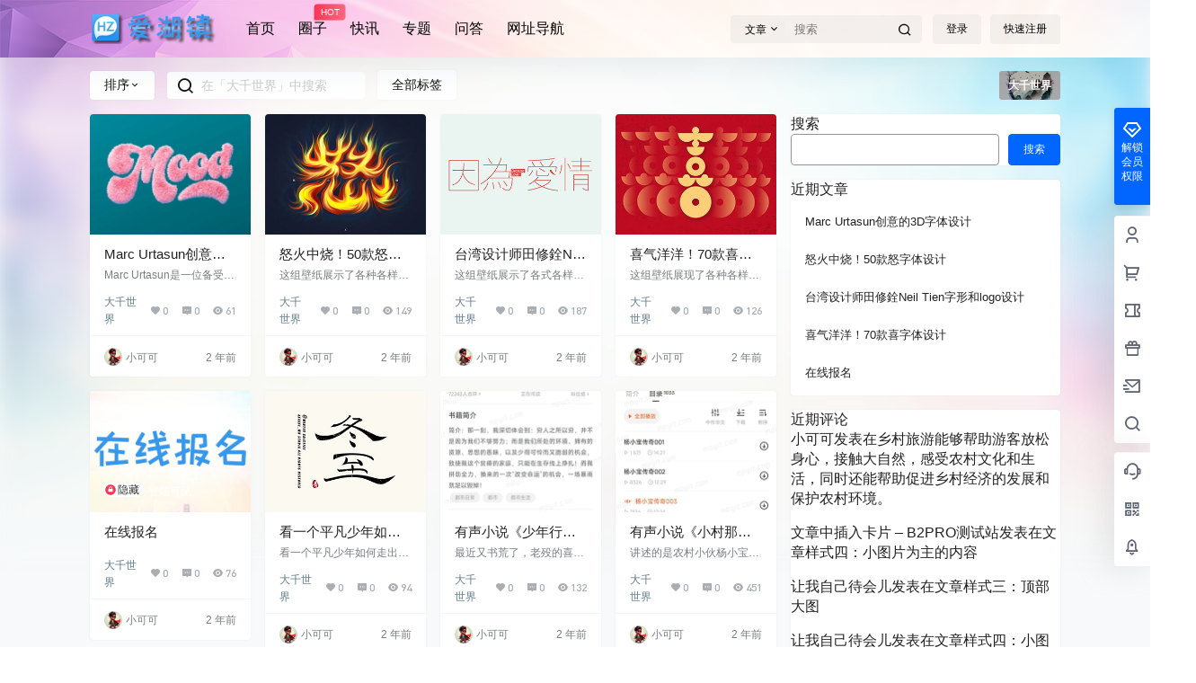

--- FILE ---
content_type: text/html; charset=UTF-8
request_url: https://www.ihuzhen.net/bigworld
body_size: 40738
content:
<!doctype html>
<html lang="zh-CN" class="avgrund-ready b2dark">
<head>
	<meta charset="UTF-8">
	<meta name="viewport" content="width=device-width, initial-scale=1.0, maximum-scale=1.0, user-scalable=no, viewport-fit=cover" />
	<meta http-equiv="Cache-Control" content="no-transform" />
	<meta http-equiv="Cache-Control" content="no-siteapp" />
	<meta name="renderer" content="webkit"/>
	<meta name="force-rendering" content="webkit"/>
	<meta http-equiv="X-UA-Compatible" content="IE=Edge,chrome=1"/>
	<link rel="profile" href="http://gmpg.org/xfn/11">
	<meta name="theme-color" content="#dd7373">
	<title>大千世界 &#8211; 爱湖镇 &#8211; ihuzhen.net</title>
<meta name='robots' content='max-image-preview:large' />
<link rel='dns-prefetch' href='//www.ihuzhen.net' />
<link rel='dns-prefetch' href='//res.wx.qq.com' />
<link rel='dns-prefetch' href='//at.alicdn.com' />
<link rel="alternate" type="application/rss+xml" title="爱湖镇 - ihuzhen.net &raquo; 大千世界分类Feed" href="https://www.ihuzhen.net/bigworld/feed" />

    <meta property="og:locale" content="zh_CN" />
    <meta property="og:type" content="article" />
    <meta property="og:site_name" content="爱湖镇 - ihuzhen.net" />
    <meta property="og:title" content="大千世界 &#8211; 爱湖镇 &#8211; ihuzhen.net" />
    <meta property="og:url" content="https://www.ihuzhen.net/bigworld" />
        
    <meta name="keywords" content="" />
    <meta name="description" content="大千世界" />
    <meta property="og:image" content="https://ftp.ihuzhen.net/2023/03/15-Wo5by9.png" />
                <link rel='stylesheet' id='wp-block-library-css' href='https://www.ihuzhen.net/wp-includes/css/dist/block-library/style.min.css?ver=6.3.5' type='text/css' media='all' />
<style id='classic-theme-styles-inline-css' type='text/css'>
/*! This file is auto-generated */
.wp-block-button__link{color:#fff;background-color:#32373c;border-radius:9999px;box-shadow:none;text-decoration:none;padding:calc(.667em + 2px) calc(1.333em + 2px);font-size:1.125em}.wp-block-file__button{background:#32373c;color:#fff;text-decoration:none}
</style>
<style id='global-styles-inline-css' type='text/css'>
body{--wp--preset--color--black: #000000;--wp--preset--color--cyan-bluish-gray: #abb8c3;--wp--preset--color--white: #ffffff;--wp--preset--color--pale-pink: #f78da7;--wp--preset--color--vivid-red: #cf2e2e;--wp--preset--color--luminous-vivid-orange: #ff6900;--wp--preset--color--luminous-vivid-amber: #fcb900;--wp--preset--color--light-green-cyan: #7bdcb5;--wp--preset--color--vivid-green-cyan: #00d084;--wp--preset--color--pale-cyan-blue: #8ed1fc;--wp--preset--color--vivid-cyan-blue: #0693e3;--wp--preset--color--vivid-purple: #9b51e0;--wp--preset--gradient--vivid-cyan-blue-to-vivid-purple: linear-gradient(135deg,rgba(6,147,227,1) 0%,rgb(155,81,224) 100%);--wp--preset--gradient--light-green-cyan-to-vivid-green-cyan: linear-gradient(135deg,rgb(122,220,180) 0%,rgb(0,208,130) 100%);--wp--preset--gradient--luminous-vivid-amber-to-luminous-vivid-orange: linear-gradient(135deg,rgba(252,185,0,1) 0%,rgba(255,105,0,1) 100%);--wp--preset--gradient--luminous-vivid-orange-to-vivid-red: linear-gradient(135deg,rgba(255,105,0,1) 0%,rgb(207,46,46) 100%);--wp--preset--gradient--very-light-gray-to-cyan-bluish-gray: linear-gradient(135deg,rgb(238,238,238) 0%,rgb(169,184,195) 100%);--wp--preset--gradient--cool-to-warm-spectrum: linear-gradient(135deg,rgb(74,234,220) 0%,rgb(151,120,209) 20%,rgb(207,42,186) 40%,rgb(238,44,130) 60%,rgb(251,105,98) 80%,rgb(254,248,76) 100%);--wp--preset--gradient--blush-light-purple: linear-gradient(135deg,rgb(255,206,236) 0%,rgb(152,150,240) 100%);--wp--preset--gradient--blush-bordeaux: linear-gradient(135deg,rgb(254,205,165) 0%,rgb(254,45,45) 50%,rgb(107,0,62) 100%);--wp--preset--gradient--luminous-dusk: linear-gradient(135deg,rgb(255,203,112) 0%,rgb(199,81,192) 50%,rgb(65,88,208) 100%);--wp--preset--gradient--pale-ocean: linear-gradient(135deg,rgb(255,245,203) 0%,rgb(182,227,212) 50%,rgb(51,167,181) 100%);--wp--preset--gradient--electric-grass: linear-gradient(135deg,rgb(202,248,128) 0%,rgb(113,206,126) 100%);--wp--preset--gradient--midnight: linear-gradient(135deg,rgb(2,3,129) 0%,rgb(40,116,252) 100%);--wp--preset--font-size--small: 13px;--wp--preset--font-size--medium: 20px;--wp--preset--font-size--large: 36px;--wp--preset--font-size--x-large: 42px;--wp--preset--spacing--20: 0.44rem;--wp--preset--spacing--30: 0.67rem;--wp--preset--spacing--40: 1rem;--wp--preset--spacing--50: 1.5rem;--wp--preset--spacing--60: 2.25rem;--wp--preset--spacing--70: 3.38rem;--wp--preset--spacing--80: 5.06rem;--wp--preset--shadow--natural: 6px 6px 9px rgba(0, 0, 0, 0.2);--wp--preset--shadow--deep: 12px 12px 50px rgba(0, 0, 0, 0.4);--wp--preset--shadow--sharp: 6px 6px 0px rgba(0, 0, 0, 0.2);--wp--preset--shadow--outlined: 6px 6px 0px -3px rgba(255, 255, 255, 1), 6px 6px rgba(0, 0, 0, 1);--wp--preset--shadow--crisp: 6px 6px 0px rgba(0, 0, 0, 1);}:where(.is-layout-flex){gap: 0.5em;}:where(.is-layout-grid){gap: 0.5em;}body .is-layout-flow > .alignleft{float: left;margin-inline-start: 0;margin-inline-end: 2em;}body .is-layout-flow > .alignright{float: right;margin-inline-start: 2em;margin-inline-end: 0;}body .is-layout-flow > .aligncenter{margin-left: auto !important;margin-right: auto !important;}body .is-layout-constrained > .alignleft{float: left;margin-inline-start: 0;margin-inline-end: 2em;}body .is-layout-constrained > .alignright{float: right;margin-inline-start: 2em;margin-inline-end: 0;}body .is-layout-constrained > .aligncenter{margin-left: auto !important;margin-right: auto !important;}body .is-layout-constrained > :where(:not(.alignleft):not(.alignright):not(.alignfull)){max-width: var(--wp--style--global--content-size);margin-left: auto !important;margin-right: auto !important;}body .is-layout-constrained > .alignwide{max-width: var(--wp--style--global--wide-size);}body .is-layout-flex{display: flex;}body .is-layout-flex{flex-wrap: wrap;align-items: center;}body .is-layout-flex > *{margin: 0;}body .is-layout-grid{display: grid;}body .is-layout-grid > *{margin: 0;}:where(.wp-block-columns.is-layout-flex){gap: 2em;}:where(.wp-block-columns.is-layout-grid){gap: 2em;}:where(.wp-block-post-template.is-layout-flex){gap: 1.25em;}:where(.wp-block-post-template.is-layout-grid){gap: 1.25em;}.has-black-color{color: var(--wp--preset--color--black) !important;}.has-cyan-bluish-gray-color{color: var(--wp--preset--color--cyan-bluish-gray) !important;}.has-white-color{color: var(--wp--preset--color--white) !important;}.has-pale-pink-color{color: var(--wp--preset--color--pale-pink) !important;}.has-vivid-red-color{color: var(--wp--preset--color--vivid-red) !important;}.has-luminous-vivid-orange-color{color: var(--wp--preset--color--luminous-vivid-orange) !important;}.has-luminous-vivid-amber-color{color: var(--wp--preset--color--luminous-vivid-amber) !important;}.has-light-green-cyan-color{color: var(--wp--preset--color--light-green-cyan) !important;}.has-vivid-green-cyan-color{color: var(--wp--preset--color--vivid-green-cyan) !important;}.has-pale-cyan-blue-color{color: var(--wp--preset--color--pale-cyan-blue) !important;}.has-vivid-cyan-blue-color{color: var(--wp--preset--color--vivid-cyan-blue) !important;}.has-vivid-purple-color{color: var(--wp--preset--color--vivid-purple) !important;}.has-black-background-color{background-color: var(--wp--preset--color--black) !important;}.has-cyan-bluish-gray-background-color{background-color: var(--wp--preset--color--cyan-bluish-gray) !important;}.has-white-background-color{background-color: var(--wp--preset--color--white) !important;}.has-pale-pink-background-color{background-color: var(--wp--preset--color--pale-pink) !important;}.has-vivid-red-background-color{background-color: var(--wp--preset--color--vivid-red) !important;}.has-luminous-vivid-orange-background-color{background-color: var(--wp--preset--color--luminous-vivid-orange) !important;}.has-luminous-vivid-amber-background-color{background-color: var(--wp--preset--color--luminous-vivid-amber) !important;}.has-light-green-cyan-background-color{background-color: var(--wp--preset--color--light-green-cyan) !important;}.has-vivid-green-cyan-background-color{background-color: var(--wp--preset--color--vivid-green-cyan) !important;}.has-pale-cyan-blue-background-color{background-color: var(--wp--preset--color--pale-cyan-blue) !important;}.has-vivid-cyan-blue-background-color{background-color: var(--wp--preset--color--vivid-cyan-blue) !important;}.has-vivid-purple-background-color{background-color: var(--wp--preset--color--vivid-purple) !important;}.has-black-border-color{border-color: var(--wp--preset--color--black) !important;}.has-cyan-bluish-gray-border-color{border-color: var(--wp--preset--color--cyan-bluish-gray) !important;}.has-white-border-color{border-color: var(--wp--preset--color--white) !important;}.has-pale-pink-border-color{border-color: var(--wp--preset--color--pale-pink) !important;}.has-vivid-red-border-color{border-color: var(--wp--preset--color--vivid-red) !important;}.has-luminous-vivid-orange-border-color{border-color: var(--wp--preset--color--luminous-vivid-orange) !important;}.has-luminous-vivid-amber-border-color{border-color: var(--wp--preset--color--luminous-vivid-amber) !important;}.has-light-green-cyan-border-color{border-color: var(--wp--preset--color--light-green-cyan) !important;}.has-vivid-green-cyan-border-color{border-color: var(--wp--preset--color--vivid-green-cyan) !important;}.has-pale-cyan-blue-border-color{border-color: var(--wp--preset--color--pale-cyan-blue) !important;}.has-vivid-cyan-blue-border-color{border-color: var(--wp--preset--color--vivid-cyan-blue) !important;}.has-vivid-purple-border-color{border-color: var(--wp--preset--color--vivid-purple) !important;}.has-vivid-cyan-blue-to-vivid-purple-gradient-background{background: var(--wp--preset--gradient--vivid-cyan-blue-to-vivid-purple) !important;}.has-light-green-cyan-to-vivid-green-cyan-gradient-background{background: var(--wp--preset--gradient--light-green-cyan-to-vivid-green-cyan) !important;}.has-luminous-vivid-amber-to-luminous-vivid-orange-gradient-background{background: var(--wp--preset--gradient--luminous-vivid-amber-to-luminous-vivid-orange) !important;}.has-luminous-vivid-orange-to-vivid-red-gradient-background{background: var(--wp--preset--gradient--luminous-vivid-orange-to-vivid-red) !important;}.has-very-light-gray-to-cyan-bluish-gray-gradient-background{background: var(--wp--preset--gradient--very-light-gray-to-cyan-bluish-gray) !important;}.has-cool-to-warm-spectrum-gradient-background{background: var(--wp--preset--gradient--cool-to-warm-spectrum) !important;}.has-blush-light-purple-gradient-background{background: var(--wp--preset--gradient--blush-light-purple) !important;}.has-blush-bordeaux-gradient-background{background: var(--wp--preset--gradient--blush-bordeaux) !important;}.has-luminous-dusk-gradient-background{background: var(--wp--preset--gradient--luminous-dusk) !important;}.has-pale-ocean-gradient-background{background: var(--wp--preset--gradient--pale-ocean) !important;}.has-electric-grass-gradient-background{background: var(--wp--preset--gradient--electric-grass) !important;}.has-midnight-gradient-background{background: var(--wp--preset--gradient--midnight) !important;}.has-small-font-size{font-size: var(--wp--preset--font-size--small) !important;}.has-medium-font-size{font-size: var(--wp--preset--font-size--medium) !important;}.has-large-font-size{font-size: var(--wp--preset--font-size--large) !important;}.has-x-large-font-size{font-size: var(--wp--preset--font-size--x-large) !important;}
.wp-block-navigation a:where(:not(.wp-element-button)){color: inherit;}
:where(.wp-block-post-template.is-layout-flex){gap: 1.25em;}:where(.wp-block-post-template.is-layout-grid){gap: 1.25em;}
:where(.wp-block-columns.is-layout-flex){gap: 2em;}:where(.wp-block-columns.is-layout-grid){gap: 2em;}
.wp-block-pullquote{font-size: 1.5em;line-height: 1.6;}
</style>
<link rel='stylesheet' id='smartideo_css-css' href='https://www.ihuzhen.net/wp-content/plugins/smartideo/static/smartideo.css?ver=2.7.3' type='text/css' media='screen' />
<link rel='stylesheet' id='b2-style-main-css' href='https://www.ihuzhen.net/wp-content/themes/b2/style.css?ver=4.4.1' type='text/css' media='all' />
<link rel='stylesheet' id='b2-style-css' href='https://www.ihuzhen.net/wp-content/themes/b2/Assets/fontend/style.css?ver=4.4.1' type='text/css' media='all' />
<style id='b2-style-inline-css' type='text/css'>
[v-cloak]{
            display: none!important
        }.wrapper{
            width:1080px;
            max-width:100%;
            margin:0 auto;
        }
        :root{
            --b2lightcolor:rgba(0, 102, 255, 0.2);
            --b2radius:4px;
            --b2color:#0066ff;
            --b2light:rgba(0, 102, 255, 0.03);
        }
        .header .login-button button{
            background-color:rgba(0, 102, 255, 0.03);
        }
        .header .login-button button.empty{
            background:none
        }
        .news-item-date{
            border:1px solid #0066ff;
        }
        .author .news-item-date{
            border:0;
        }
        .news-item-date p span:last-child{
            background:#0066ff;
        }
        .widget-newsflashes-box ul::before{
            border-left: 1px dashed rgba(0, 102, 255, 0.2);
        }
        .widget-new-content::before{
            background:#0066ff;
        }
        .modal-content{
            background-image: url(https://ftp.ihuzhen.net/2023/03/15-A1lk6L.png);
        }
        .d-weight button.picked.text,.d-replay button.picked i,.comment-type button.picked i{
            color:#0066ff;
        }
        .d-replay button.text:hover i{
            color:#0066ff;
        }
        .slider-info-box {
            border-radius:4px;
        }
        .button,button{
            background:#0066ff;
            border:1px solid #0066ff;
            border-radius:4px;
        }
        .b2-menu-4 ul ul li a img{
            border-radius:4px;
        }
        input,textarea{
            border-radius:4px;
        }
        .post-carts-list-row .flickity-button{
            border-radius:4px;
        }
        button.b2-loading:after{
            border-radius:4px;
        }
        .bar-middle .bar-normal,.bar-footer,.bar-top,.gdd-quick-link-buy-vip{
            border-top-left-radius:4px;
            border-bottom-left-radius: 4px
        }
        .entry-content a.button.empty,.entry-content a.button.text{
            color:#0066ff;
        }
        .coll-3-top img{
            border-top-left-radius:4px;
            border-top-right-radius:4px;
        }
        .coll-3-bottom li:first-child img{
            border-bottom-left-radius:4px;
        }
        .coll-3-bottom li:last-child img{
            border-bottom-right-radius:4px;
        }
        .slider-info::after{
            border-radius:4px;
        }
        .circle-info{
            border-radius:4px 4px 0 0;
        }
        .b2-bg{
            background-color:#0066ff;
        }
        .gdd-quick-link-buy-vip__hover-block,.gdd-quick-link-buy-vip__popover--btn,.gdd-quick-link-buy-vip,.gdd-quick-link-buy-vip__popover{
            background-color:#0066ff;
        }
        .b2-page-bg::before{
            background: linear-gradient(to bottom,rgba(0,0,0,0) 40%,#f7f9fa 100%);
        }
        .site{
            background-color:#f7f9fa;
        }
        
        .header-banner{
            background-image:url(https://ftp.ihuzhen.net/2023/03/16-jjAPDp.jpg)
        }
        .b2-radius{
            border-radius:4px;
        }
        .ads-box img{
            border-radius:4px;
        }
        .post-style-4-top,.post-style-2-top-header,.tax-header .wrapper.box{
            border-radius:4px 4px 0 0;
        }
        .entry-content blockquote,.content-excerpt{
            border-radius:4px;
        }
        .user-sidebar-info.active{
            border-radius:4px;
        }
        .dmsg-header a{
            color:#0066ff;
        }
        .user-edit-button{
            color:#0066ff
        }
        .b2-color{
            color:#0066ff!important
        }
        .b2-light,.newsflashes-nav-in ul li.current-menu-item a{
            background-color:rgba(0, 102, 255, 0.18)
        }
        .b2-light-dark{
            background-color:rgba(0, 102, 255, 0.52)
        }
        .b2-light-bg{
            background-color:rgba(0, 102, 255, 0.12)
        }
        .b2-menu-1 .sub-menu-0 li a{
            background-color:rgba(0, 102, 255, 0.08)
        }
        .b2-menu-1 .sub-menu-0 li:hover a{
            background-color:rgba(0, 102, 255, 0.6);
            color:#fff;
        }
        .topic-footer-left button.picked,.single .post-list-cat a,.saf-z button.picked,.news-vote-up .isset, .news-vote-down .isset,.w-d-list.gujia button,.w-d-download span button{
            background-color:rgba(0, 102, 255, 0.1);
            color:#0066ff!important
        }
        .po-topic-tools-right .button-sm{
            color:#0066ff
        }
        .author-links .picked a, .collections-menu .current{
            background-color:#0066ff;
            color:#fff
        }
        .b2-widget-hot-circle .b2-widget-title button.picked:before{
            border-color: transparent transparent #0066ff!important
        }
        .login-form-item input{
            border-radius:4px;
        }
        .topic-child-list ul{
            border-radius:4px;
        }
        .b2-loading path {
            fill: #0066ff
        }
        .header-search-tpye a.picked{
            border-color:#0066ff
        }
        button.empty,.button.empty,li.current-menu-item > a,.top-menu-hide:hover .more,.header .top-menu ul li.depth-0:hover > a .b2-jt-block-down,button.text{
            color:#0066ff
        }
        input,textarea{
            caret-color:#0066ff; 
        }
        .login-form-item input:focus{
            border-color:#0066ff
        }
        .login-form-item input:focus + span{
            color:#0066ff
        }
        .mobile-footer-center i{
            background:#0066ff
        }
        .login-box-content a{
            color:#0066ff
        }
        .verify-number.picked span{
            background:#0066ff
        }
        .verify-header::after{
            color:#0066ff
        }
        .top-user-box-drop li a i{
            color:#0066ff
        }
        #bigTriangleColor path{
            fill: #f7f9fa;
            stroke: #f7f9fa;
        }
        .post-list-cats a:hover{
            color:#0066ff;
        }
        trix-toolbar .trix-button.trix-active{
            color:#0066ff;
        }
        .picked.post-load-button:after{
            border-color:#0066ff transparent transparent transparent;
        }
        .task-day-list li i{
            color:#0066ff
        }
        .task-day-list li .task-finish-icon i{
            background:#0066ff
        }
        .bar-item-desc{
            background:#0066ff;
        }
        .bar-user-info-row-title > a span:first-child::before{
            background:#0066ff;
        }
        .bar-item.active i{
            color:#0066ff
        }
        .bar-user-info .bar-mission-action{
            color:#0066ff
        }
        .gold-table.picked:after{
            border-color:#0066ff
        }
        .gold-table.picked{
            color:#0066ff
        }
        .user-sidebar-info p i{
            color:#0066ff
        }
        .user-sidebar-info.active p{
            color:#0066ff
        }
        .picked.post-load-button span{
            color:#0066ff;
            background-color:rgba(0, 102, 255, 0.18)!important
        }
        .post-carts-list-row .next svg,.post-carts-list-row .previous svg{
            color:#0066ff;
        }
        .picked.post-load-button:before{
            background-color:#0066ff
        }
        .aside-carts-price-left span{
            color:#0066ff
        }
        .top-user-avatar img,.header-user .top-user-box,.social-top .top-user-avatar img{
            border-radius:4px;
        }
        .link-in:hover{
            color:#0066ff
        }
        @media screen and (max-width:768px){
            .aside-bar .bar-item:hover i{
                color:#0066ff
            }
            .post-video-list li.picked .post-video-list-link{
                color:#0066ff;
                border-color:#0066ff
            }
            .post-style-2-top-header{
                border-bottom:8px solid #f7f9fa;
            }
            .po-form-box {
                border-radius:4px;
            }
            .circle-desc{
                border-radius:0 0 4px 4px;  
            }
        }
        .circle-admin-info>div:hover{
            border-color:#0066ff;
        }
        .circle-admin-info>div:hover span,.circle-admin-info>div:hover i{
            color:#0066ff;
            opacity: 1;
        }
        .bar-top{
            background:#0066ff
        }
        .bar-item.bar-qrcode:hover i{
            color:#0066ff
        }
        .b2-color-bg{
            background-color:#0066ff
        }
        .b2-color{
            color:#0066ff
        }
        .b2-hover a{
            color:#0066ff
        }
        .b2-hover a:hover{
            text-decoration: underline;
        }
        .filter-items a.current,.single-newsflashes .single-tags span,.single-infomation .single-tags span{
            color:#0066ff;
            background-color:rgba(0, 102, 255, 0.18)
        }
        .circle-vote{
            background:rgba(0, 102, 255, 0.04)
        }
        .user-sidebar-info.active{
            background:rgba(0, 102, 255, 0.04)
        }
        .user-w-qd-list-title{
            background-color:#0066ff
        }
        #video-list ul li > div:hover{
            background-color:rgba(0, 102, 255, 0.04)
        }
        .post-5 .post-info h2::before{
            background-color:#0066ff
        }
        .tox .tox-tbtn--enabled svg{
            fill:#0066ff!important
        }
        .entry-content a,.entry-content .content-show-roles > p a,.entry-content > ul li a,.content-show-roles > li a,.entry-content > ol li a{
            color:#0066ff;
        }
        .entry-content .file-down-box a:hover{
            color:#0066ff;
            border:1px solid #0066ff;
        }
        .entry-content h2::before{
            color:#0066ff;
        }
        .header-banner-left .menu li.current-menu-item a:after{
            background:#0066ff;
        }
        .user-w-announcement li a::before{
            background-color:#0066ff;
        }
        .topic-footer-right button{
            color:#0066ff
        }
        .content-user-money span{
            color:#0066ff;
            background:rgba(0, 102, 255, 0.08)
        }
        .vote-type button.picked{
            color:#0066ff;
        }
        .post-video-table ul li.picked{
            border-bottom:2px solid #0066ff;
        }
        .create-form-item button.picked{
            border-color:#0066ff;
        }
        .b2-widget-hot-circle .b2-widget-title button.picked{
            color:#0066ff;
        }
        .topic-type-menu button.picked{
            color:#fff;
            background:#0066ff;
        }
        .circle-topic-role{
            border:1px solid rgba(0, 102, 255, 0.4)
        }
        .circle-topic-role:before{
            border-color: transparent transparent #0066ff;
        }
        .topic-content-text p a{
            color:#0066ff;
        }
        .site-footer{
            background-image: url();
        }
        .home_row_0.module-search{
            margin-top:-16px;
        }
        .home_row_0.home_row_bg_img{
            margin-top:-16px;
        }
        .shop-cats .shop-cats-item{
            margin-right:16px;
        }
        .mg-r{
            margin-right:16px;
        }
        .mg-b{
            margin-bottom:16px;
        }
        .mg-t{
            margin-top:16px;
        }
        .mg-l{
            margin-left:16px;
        }
        .b2-mg{
            margin:16px;
        }
        .b2-pd{
            padding:16px;
        }
        .b2_gap,.shop-normal-list,.shop-category,.user-search-list,.home-collection .collection-out{
            margin-right:-16px;
            margin-bottom:-16px;
            padding:0
        }
        .post-3-li-dubble .b2_gap{
            margin-right:-16px;
            margin-bottom:-16px;
        }
        .b2_gap>li .item-in,.shop-list-item,.shop-normal-item-in,.user-search-list li > div,.home-collection .home-collection-content,.post-3.post-3-li-dubble .b2_gap>li .item-in{
            margin-bottom:16px;
            margin-right:16px;
            overflow: hidden;
        }
        .b2-pd-r{
            padding-right:16px;
        }
        .widget-area section + section{
            margin-top:16px;
        }
        .b2-pd,.b2-padding{
            padding:16px;
        }
        .single-post-normal .single-article{
            margin-right:16px;
        }
        .site-footer .widget{
            padding:0 16px;
        }
        .author-page-right{
            margin-right:16px;
        }
        .single-article{
            margin-bottom:16px;
        }
        .home-collection .flickity-prev-next-button.next{
            right:-16px;
        }
        .post-style-5-top{
            margin-top:-16px
        }
        .home-collection-title{
            padding:12px 16px
        }
        .home_row_bg,.home_row_bg_img{
            padding:32px 0
        }
        .shop-coupon-box{
            margin-right:-16px
        }
        .shop-box-row .shop-coupon-item .stamp{
            margin-right:16px;
            margin-bottom:16px;
        }
        .mg-t-{
            margin-top:-16px;
        }
        .collection-box{
            margin:-8px
        }
        .collection-item{
            padding:8px
        }
        .site-footer-widget-in{
            margin:0 -16px;
        }
        .module-sliders.home_row_bg{
            margin-top:-16px;
        }
        .home_row_0.homw-row-full.module-sliders{
            margin-top:-16px;
        }
        .widget-area.widget-area-left{
            padding-right:16px;
        }
        .widget-area{
                width:300px;
                min-width:300px;
                margin-left:16px;
                max-width:100%;
            }
            .widget-area-left.widget-area{
                width:220px;
                max-width:220px;
                min-width:220px;
            }
            .post-type-archive-circle #secondary.widget-area,.tax-circle_tags #secondary.widget-area,.page-template-page-circle #secondary.widget-area{
                width:280px;
                max-width:280px;
                min-width:280px;
            }
            .single .content-area,.page .content-area,.links-register .content-area{
                max-width: calc(100% - 316px);
                margin: 0 auto;
                flex:1
            }
            .page-template-pageTemplatespage-index-php .content-area{
                max-width:100%
            }
            
                .tax-collection .content-area,
                .tax-newsflashes_tags .content-area,
                .post-type-archive-newsflashes .content-area,.page-template-page-newsflashes .content-area
                .all-circles.content-area,
                .announcement-page.content-area,
                .single-announcement .content-area,
                .post-style-2.single .content-area,
                .create-circle.content-area,
                .mission-page.wrapper,
                ,#carts .vip-page{
                    max-width:820px;
                    width:100%;
                }
            
            .footer{
                color:#121212;
            }
            .footer-links{
                color:#121212;
            }
            .footer-bottom{
                color:#121212;
            }
        
</style>
<link rel='stylesheet' id='b2-sliders-css' href='https://www.ihuzhen.net/wp-content/themes/b2/Assets/fontend/library/flickity.css?ver=4.4.1' type='text/css' media='all' />
<link rel='stylesheet' id='b2-fonts-css' href='//at.alicdn.com/t/c/font_2579934_s72o9zozq1m.css?ver=4.4.1' type='text/css' media='all' />
<link rel='stylesheet' id='b2-mobile-css' href='https://www.ihuzhen.net/wp-content/themes/b2/Assets/fontend/mobile.css?ver=4.4.1' type='text/css' media='all' />
<link rel="https://api.w.org/" href="https://www.ihuzhen.net/wp-json/" /><link rel="alternate" type="application/json" href="https://www.ihuzhen.net/wp-json/wp/v2/categories/1" /><link rel="EditURI" type="application/rsd+xml" title="RSD" href="https://www.ihuzhen.net/xmlrpc.php?rsd" />
<meta name="generator" content="WordPress 6.3.5" />
<style id="ez-toc-inline-css">#ez-toc-container{background:#f9f9f9;border:1px solid #aaa;border-radius:4px;-webkit-box-shadow:0 1px 1px rgba(0,0,0,.05);box-shadow:0 1px 1px rgba(0,0,0,.05);display:table;margin-bottom:1em;padding:10px;position:relative;width:auto}div.ez-toc-widget-container{padding:0;position:relative}#ez-toc-container.ez-toc-light-blue{background:#edf6ff}#ez-toc-container.ez-toc-white{background:#fff}#ez-toc-container.ez-toc-black{background:#000}#ez-toc-container.ez-toc-transparent{background:none}div.ez-toc-widget-container ul{display:block}div.ez-toc-widget-container li{border:none;padding:0}div.ez-toc-widget-container ul.ez-toc-list{padding:10px}#ez-toc-container ul ul,.ez-toc div.ez-toc-widget-container ul ul{margin-left:1.5em}#ez-toc-container li,#ez-toc-container ul{padding:0}#ez-toc-container li,#ez-toc-container ul,#ez-toc-container ul li,div.ez-toc-widget-container,div.ez-toc-widget-container li{background:0 0;list-style:none;line-height:1.6;margin:0;overflow:hidden;z-index:1}#ez-toc-container p.ez-toc-title{text-align:left;line-height:1.45;margin:0;padding:0}.ez-toc-title-container{display:table;width:100%}.ez-toc-title,.ez-toc-title-toggle{display:inline;text-align:left;vertical-align:middle}.ez-toc-btn,.ez-toc-glyphicon{display:inline-block;font-weight:400}#ez-toc-container.ez-toc-black a,#ez-toc-container.ez-toc-black a:visited,#ez-toc-container.ez-toc-black p.ez-toc-title{color:#fff}#ez-toc-container div.ez-toc-title-container+ul.ez-toc-list{margin-top:1em}.ez-toc-wrap-left{margin:0 auto 0 0!important}.ez-toc-wrap-right{margin:0 0 0 auto!important}#ez-toc-container a{color:#444;box-shadow:none;text-decoration:none;text-shadow:none;display:inline-flex;align-items:stretch;flex-wrap:nowrap}#ez-toc-container a:visited{color:#9f9f9f}#ez-toc-container a:hover{text-decoration:underline}.ez-toc-widget-container ul.ez-toc-list li::before{content:' ';position:absolute;left:0;right:0;height:30px;line-height:30px;z-index:-1}.ez-toc-widget-container ul.ez-toc-list li.active{background-color:#ededed;height:auto!important}.ez-toc-widget-container li.active>a{font-weight:900}.ez-toc-btn{padding:6px 12px;margin-bottom:0;font-size:14px;line-height:1.428571429;text-align:center;white-space:nowrap;vertical-align:middle;cursor:pointer;background-image:none;border:1px solid transparent;border-radius:4px;-webkit-user-select:none;-moz-user-select:none;-ms-user-select:none;-o-user-select:none;user-select:none}.ez-toc-btn:focus{outline:#333 dotted thin;outline:-webkit-focus-ring-color auto 5px;outline-offset:-2px}.ez-toc-btn:focus,.ez-toc-btn:hover{color:#333;text-decoration:none}.ez-toc-btn.active,.ez-toc-btn:active{background-image:none;outline:0;-webkit-box-shadow:inset 0 3px 5px rgba(0,0,0,.125);box-shadow:inset 0 3px 5px rgba(0,0,0,.125)}.ez-toc-btn-default{color:#333;background-color:#fff;-webkit-box-shadow:inset 0 1px 0 rgba(255,255,255,.15),0 1px 1px rgba(0,0,0,.075);box-shadow:inset 0 1px 0 rgba(255,255,255,.15),0 1px 1px rgba(0,0,0,.075);text-shadow:0 1px 0 #fff;background-image:-webkit-gradient(linear,left 0,left 100%,from(#fff),to(#e0e0e0));background-image:-webkit-linear-gradient(top,#fff 0,#e0e0e0 100%);background-image:-moz-linear-gradient(top,#fff 0,#e0e0e0 100%);background-image:linear-gradient(to bottom,#fff 0,#e0e0e0 100%);background-repeat:repeat-x;border-color:#ccc}.ez-toc-btn-default.active,.ez-toc-btn-default:active,.ez-toc-btn-default:focus,.ez-toc-btn-default:hover{color:#333;background-color:#ebebeb;border-color:#adadad}.ez-toc-btn-default.active,.ez-toc-btn-default:active{background-image:none;background-color:#e0e0e0;border-color:#dbdbdb}.ez-toc-btn-sm,.ez-toc-btn-xs{padding:5px 10px;font-size:12px;line-height:1.5;border-radius:3px}.ez-toc-btn-xs{padding:1px 5px}.ez-toc-btn-default:active{-webkit-box-shadow:inset 0 3px 5px rgba(0,0,0,.125);box-shadow:inset 0 3px 5px rgba(0,0,0,.125)}.btn.active,.ez-toc-btn:active{background-image:none}.ez-toc-btn-default:focus,.ez-toc-btn-default:hover{background-color:#e0e0e0;background-position:0 -15px}.ez-toc-pull-right{float:right!important;margin-left:10px}#ez-toc-container label.cssicon,#ez-toc-widget-container label.cssicon{height:30px}.ez-toc-glyphicon{position:relative;top:1px;font-family:'Glyphicons Halflings';-webkit-font-smoothing:antialiased;font-style:normal;line-height:1;-moz-osx-font-smoothing:grayscale}.ez-toc-glyphicon:empty{width:1em}.ez-toc-toggle i.ez-toc-glyphicon,label.cssicon .ez-toc-glyphicon:empty{font-size:16px;margin-left:2px}#ez-toc-container input,.ez-toc-toggle #item{position:absolute;left:-999em}#ez-toc-container input[type=checkbox]:checked+nav,#ez-toc-widget-container input[type=checkbox]:checked+nav{opacity:0;max-height:0;border:none;display:none}#ez-toc-container label{position:relative;cursor:pointer;display:initial}#ez-toc-container .ez-toc-toggle label,#ez-toc-container label.cssicon,#ez-toc-widget-container label.cssicon,.ez-toc-cssicon{float:right;position:relative;font-size:16px;padding:0;border:1px solid #999191;border-radius:5px;cursor:pointer;left:10px;width:35px}div#ez-toc-container p.ez-toc-title{display:contents}div#ez-toc-container{padding-right:20px}.ez-toc-wrap-center{margin:0 auto!important}#ez-toc-container a.ez-toc-toggle{display:flex;align-items:center;color:#444;background:inherit;border:inherit}label.cssiconcheckbox{display:none}.ez-toc-widget-container ul li a{padding-left:10px;display:inline-flex;align-items:stretch;flex-wrap:nowrap}.ez-toc-icon-toggle-span{display:flex;align-items:center;width:35px;height:30px;justify-content:center;direction:ltr}.ez-toc-container-direction {direction: ltr;}.ez-toc-counter ul{counter-reset: item ;}.ez-toc-counter nav ul li a::before {content: counters(item, ".", decimal) ". ";display: inline-block;counter-increment: item;flex-grow: 0;flex-shrink: 0;margin-right: .2em; float: left; }.ez-toc-widget-direction {direction: ltr;}.ez-toc-widget-container ul{counter-reset: item ;}.ez-toc-widget-container nav ul li a::before {content: counters(item, ".", decimal) ". ";display: inline-block;counter-increment: item;flex-grow: 0;flex-shrink: 0;margin-right: .2em; float: left; }div#ez-toc-container p.ez-toc-title {font-size: 120%;}div#ez-toc-container p.ez-toc-title {font-weight: 500;}div#ez-toc-container ul li {font-size: 95%;}div#ez-toc-container nav ul ul li ul li {font-size: 90%!important;}</style>        <script>
            function b2loadScript(url, id,callback){
                var script = document.createElement ("script");
                script.type = "text/javascript";
                script.id = id;
                if (script.readyState){
                    script.onreadystatechange = function(){
                        if (script.readyState == "loaded" || script.readyState == "complete"){
                            script.onreadystatechange = null;
                            callback();
                        }
                    };
                } else {
                    script.onload = function(){
                        callback();
                    }
                }
                script.src = url;
                document.getElementsByTagName("head")[0].appendChild(script);
            }
            function b2loadStyle(url, id,callback){
                var script = document.createElement ("link");
                script.type = "text/css";
                script.rel = "stylesheet";
                script.id = id;
                if (script.readyState){
                    script.onreadystatechange = function(){
                        if (script.readyState == "loaded" || script.readyState == "complete"){
                            script.onreadystatechange = null;
                            callback();
                        }
                    };
                } else {
                    script.onload = function(){
                        callback();
                    }
                }
                script.href = url;
                document.getElementsByTagName("head")[0].appendChild(script);
            }
            function b2getCookie(name){
                var nameEQ = name + "=";
                var ca = document.cookie.split(';');
                for(var i=0;i < ca.length;i++) {
                    var c = ca[i];
                    while (c.charAt(0)==' ') c = c.substring(1,c.length);
                    if (c.indexOf(nameEQ) == 0) return c.substring(nameEQ.length,c.length);
                }
                return null;
            }

            function b2setCookie(name,value,days){
                days = days ? days : 100;
                var expires = "";
                if (days) {
                    var date = new Date();
                    date.setTime(date.getTime() + (days*24*60*60*1000));
                    expires = "; expires=" + date.toUTCString();
                }
                document.cookie = name + "=" + (value || "")  + expires + "; path=/";
            }

            function b2delCookie(name){
                document.cookie = name +'=; Path=/; Expires=Thu, 01 Jan 1970 00:00:01 GMT;';
            }
        </script>
        </head>

<body class="archive category category-bigworld category-1 social-top">
	<div class="b2-page-bg">
				<img src="https://ftp.ihuzhen.net/2023/03/16-fEwFDN.jpg" />
			</div>
	<div id="page" class="site">
		
		
        <style>
                .header-banner{
                    background-color:#dd7373
                }
                .header-banner .ym-menu a,.header-banner,.social-top .site-title,.top-search-button button,.top-search input,.login-button .b2-account-circle-line
                {
                    color:#000000;
                    fill: #000000;
                }
                .social-top .login-button .b2-user{
                    color:#000000;
                    fill: #000000;
                }
                .top-search-select{
                    border-right-color:rgba(#000000,.5);
                    
                }
                .top-search input::placeholder {
                    color: #000000;
                }
                .header{
                    background-color:#ffffff;
                    color:#121212
                }
                .header .button,.header .login-button button{
                    border-color:#121212;
                    color:#121212;
                }
                .header .header-logo{
                    color:#121212
                }
                @media screen and (max-width: 768px){
                    .logo-center .header-banner-left,.logo-left .header-banner-left,.menu-center .header-banner-left,.logo-top .header-banner-left{
                        background:none
                    }
                    .header-banner-left{
                        background:#ffffff;
                    }
                    .header .mobile-box{
                        color: initial;
                    }
                    .logo-center .login-button .b2-account-circle-line,
                    .logo-left .login-button .b2-account-circle-line,
                    .menu-center .login-button .b2-account-circle-line,
                    .logo-top .login-button .b2-account-circle-line{
                        color:#121212
                    }
                    .logo-center .menu-icon .line-1,.logo-center .menu-icon .line-2,.logo-center .menu-icon .line-3,
                    .social-top .menu-icon .line-1,.social-top .menu-icon .line-2,.social-top .menu-icon .line-3,
                    .logo-left .menu-icon .line-1,.logo-left .menu-icon .line-2,.logo-left .menu-icon .line-3,
                    .menu-center .menu-icon .line-1,.menu-center .menu-icon .line-2,.menu-center .menu-icon .line-3,
                    .logo-top .menu-icon .line-1,.logo-top .menu-icon .line-2,.logo-top .menu-icon .line-3
                    {
                        background:#121212
                    }
                    .social-top .header-banner .ym-menu a{
                        color:#121212
                    }
                }
                
            </style>
        
            <div class="site-header mg-b social-top social-no-sub"><div class="site-header-in"><div class="header-banner top-style">
                <div class="header-banner-content wrapper">
                    <div class="header-banner-left">
                        <div class="header-logo"><div class="logo"><a rel="home" href="https://www.ihuzhen.net"><img itemprop="logo" src="https://ftp.ihuzhen.net/2023/03/15-U5psPd.png"></a></div></div>
                        <div id="ym-menu" class="ym-menu"><ul id="menu-%e9%a1%b6%e9%83%a8%e8%8f%9c%e5%8d%95" class="menu"><li id="menu-item-195" class="menu-item menu-item-type-custom menu-item-object-custom menu-item-195"><a href="/">首页</a></li>
<li id="menu-item-179" class="menu-item menu-item-type-custom menu-item-object-custom menu-item-179"><a href="/circle/square">圈子<small class="b2small shop-tips">HOT</small></a></li>
<li id="menu-item-181" class="menu-item menu-item-type-custom menu-item-object-custom menu-item-181"><a href="https://www.ihuzhen.net/newsflashes">快讯</a></li>
<li id="menu-item-180" class="menu-item menu-item-type-custom menu-item-object-custom menu-item-180"><a href="https://www.ihuzhen.net/collection">专题</a></li>
<li id="menu-item-183" class="menu-item menu-item-type-custom menu-item-object-custom menu-item-183"><a href="https://www.ihuzhen.net/ask">问答</a></li>
<li id="menu-item-184" class="menu-item menu-item-type-custom menu-item-object-custom menu-item-184"><a href="https://www.ihuzhen.net/links">网址导航</a></li>
</ul></div>
                    </div>
                    <div class="header-banner-right">
                        <div class="top-search mobile-hidden" ref="topsearch" data-search='{"post":"\u6587\u7ae0","user":"\u7528\u6237","shop":"\u5546\u94fa","document":"\u6587\u6863","newsflashes":"\u5feb\u8baf","circle":"\u5708\u5b50","links":"\u7f51\u5740\u5bfc\u822a"}'>
            <form method="get" action="https://www.ihuzhen.net" class="mobile-search-input b2-radius">
                <div class="top-search-button">
                    <a class="top-search-select" @click.stop.prevent="show = !show" href="javascript:void(0)"><span v-show="data != ''" v-text="data[type]">文章</span><i class="b2font b2-arrow-down-s-line "></i></a>
                    <div class="header-search-select b2-radius" v-cloak v-show="show" data-search='{"post":"\u6587\u7ae0","user":"\u7528\u6237","shop":"\u5546\u94fa","document":"\u6587\u6863","newsflashes":"\u5feb\u8baf","circle":"\u5708\u5b50","links":"\u7f51\u5740\u5bfc\u822a"}'><a href="javascript:void(0)" :class="type == 'post' ? 'select b2-radius' : 'b2-radius'" @click="type = 'post'">文章</a><a href="javascript:void(0)" :class="type == 'user' ? 'select b2-radius' : 'b2-radius'" @click="type = 'user'">用户</a><a href="javascript:void(0)" :class="type == 'shop' ? 'select b2-radius' : 'b2-radius'" @click="type = 'shop'">商铺</a><a href="javascript:void(0)" :class="type == 'document' ? 'select b2-radius' : 'b2-radius'" @click="type = 'document'">文档</a><a href="javascript:void(0)" :class="type == 'newsflashes' ? 'select b2-radius' : 'b2-radius'" @click="type = 'newsflashes'">快讯</a><a href="javascript:void(0)" :class="type == 'circle' ? 'select b2-radius' : 'b2-radius'" @click="type = 'circle'">圈子</a><a href="javascript:void(0)" :class="type == 'links' ? 'select b2-radius' : 'b2-radius'" @click="type = 'links'">网址导航</a></div>
                </div>
                <input class="search-input b2-radius" type="text" name="s" autocomplete="off" placeholder="搜索">
                <input type="hidden" name="type" :value="type">
                <button class="search-button-action"><i class="b2font b2-search-line "></i></button>
            </form>
        </div>
                        <div class="header-user">
        <div class="change-theme" v-cloak>
            <div class="mobile-show">
                <button @click="b2SearchBox.show = true"><i class="b2font b2-search-line "></i></button>
            </div>
            <div class="mobile-hidden user-tips" v-show="login" v-cloak data-title="发起">
                <button @click="showBox"><i class="b2font b2-add-circle-line "></i></button>
            </div>
            <div v-show="login" v-cloak>
                <a href="https://www.ihuzhen.net/message" data-title="消息" class="user-tips"><i class="b2font b2-notification-3-line "></i><b class="bar-mark" v-if="count > 0" v-cloak></b></a>
            </div>
        </div>
        <div class="top-user-info"><div class="user-tools" v-if="b2token">
            <div class="top-user-box" v-if="b2token" v-cloak>
            <div class="top-user-avatar avatar-parent" @click.stop="showDropMenu">
                <img :src="userData.avatar" class="avatar b2-radius"/>
                <span v-if="userData.user_title"><i class="b2font b2-vrenzhengguanli "></i></span>
            </div>
            <div :class="['top-user-box-drop jt b2-radius',{'show':showDrop}]" v-cloak>
                <div class="top-user-info-box" v-if="role.user_data">
                    <div class="top-user-info-box-name">
                        <img :src="userData.avatar" class="avatar b2-radius"/>
                        <div class="top-user-name">
                            <h2>{{userData.name}}<span v-if="userData.user_title">已认证</span></h2>
                            <div>
                                <div v-html="role.user_data.lv.lv.icon"></div>
                                <div v-html="role.user_data.lv.vip.icon"></div>
                            </div>
                        </div>
                        <a :href="userData.link" class="link-block" target="_blank"></a>
                        <div class="login-out user-tips" data-title="退出登录"><a href="javascript:void(0)" @click="out"><i class="b2font b2-login-circle-line "></i></a></div>
                    </div>
                    <div class="top-user-info-box-count" v-if="role.user_data">
                        <p>
                            <span>文章</span>
                            <b v-text="role.user_data.post_count"></b>
                        </p>
                        <p>
                            <span>评论</span>
                            <b v-text="role.user_data.comment_count"></b>
                        </p>
                        <p>
                            <span>关注</span>
                            <b v-text="role.user_data.following"></b>
                        </p>
                        <p>
                            <span>粉丝</span>
                            <b v-text="role.user_data.followers"></b>
                        </p>
                        <a :href="userData.link" class="link-block" target="_blank"></a>
                    </div>
                    <div class="user-w-gold">
                        <div class="user-money user-tips" data-title="余额"><a href="https://www.ihuzhen.net/gold" target="_blank"><i>￥</i>{{role.user_data.money}}</a></div> 
                        <div class="user-credit user-tips" data-title="积分"><a href="https://www.ihuzhen.net/gold" target="_blank"><i class="b2font b2-coin-line "></i>{{role.user_data.credit}}</a></div>
                    </div>
                    <div class="user-w-rw b2-radius">
                        <div class="user-w-rw-bg" :style="'width:'+role.user_data.task+'%'"></div>
                        <a class="link-block" href="https://www.ihuzhen.net/task" target="_blank"><span>您已完成今天任务的<b v-text="role.user_data.task+'%'"></b></span></a>
                    </div>
                </div>
                <ul>
                    <li><a href="https://www.ihuzhen.net/directmessage"  ><i class="b2font b2-mail-send-line "></i><p>私信列表<span class="top-user-link-des">所有往来私信</span></p></a></li><li><a href="https://www.ihuzhen.net/gold"  ><i class="b2font b2-bit-coin-line "></i><p>财富管理<span class="top-user-link-des">余额、积分管理</span></p></a></li><li><a href="https://www.ihuzhen.net/distribution"  ><i class="b2font b2-share-line "></i><p>推广中心<span class="top-user-link-des">推广有奖励</span></p><i class="menu-new">NEW</i></a></li><li><a href="https://www.ihuzhen.net/task"  ><i class="b2font b2-task-line "></i><p>任务中心<span class="top-user-link-des">每日任务</span></p><i class="menu-new">NEW</i></a></li><li><a href="https://www.ihuzhen.net/vips"  ><i class="b2font b2-vip-crown-2-line "></i><p>成为会员<span class="top-user-link-des">购买付费会员</span></p></a></li><li><a href="https://www.ihuzhen.net/verify"  ><i class="b2font b2-shield-user-line "></i><p>认证服务<span class="top-user-link-des">申请认证</span></p><i class="menu-new">NEW</i></a></li><li><a :href="userData.link+'/orders'"  ><i class="b2font b2-file-list-2-line "></i><p>我的订单<span class="top-user-link-des">查看我的订单</span></p></a></li><li><a :href="userData.link+'/settings'"  ><i class="b2font b2-user-settings-line "></i><p>我的设置<span class="top-user-link-des">编辑个人资料</span></p></a></li><li><a href="https://www.ihuzhen.net/dark-room"  ><i class="b2font b2-skull-2-line "></i><p>小黑屋<span class="top-user-link-des">关进小黑屋的人</span></p><i class="menu-new">NEW</i></a></li><li><a href="https://www.ihuzhen.net/wp-admin/"  class="admin-panel" v-if="userData.is_admin"><i class="b2font b2-settings-3-line "></i><p>进入后台管理<span class="top-user-link-des"></span></p></a></li>
                </ul>
            </div>
        </div>
        </div><div class="login-button" v-if="!b2token" v-cloak><div class="header-login-button" v-cloak>
        <button class="empty mobile-hidden" @click="login(1)">登录</button>
        <button class="mobile-hidden" @click="login(2)">快速注册</button>
        </div>
        <div class="button text empty mobile-show" @click="login(1)"><i class="b2font b2-account-circle-line "></i></div></div></div></div>
                        <div class="mobile-show top-style-menu">
                            <div id="mobile-menu-button" class="menu-icon" onclick="mobileMenu.showAc()">
                                <div class="line-1"></div>
                                <div class="line-2"></div>
                                <div class="line-3"></div>
                            </div>
                        </div>
                    </div>
                </div>
            </div></div></div>		<!-- <div class="topshory-box">
			<div class="wrapper">
				<img class="topshory-bunner" src="http://192.168.1.5:2256/wp-content/uploads/2022/06/v2-a4ff18cc184e45b953e949ffff1f3f8c.jpg" />
			</div>
		</div> -->
	<div id="content" class="site-content">
	
		
        <div class="tax-header mg-t-">
            <div>
            <!-- <div class="b2-light-dark-outside-box">
                <div class="b2-light-dark-outside">
                    <div class="b2-light-dark-bg" style="background-image:url(https://ftp.ihuzhen.net/2023/03/15-Wo5by9.png)"></div>
                </div>
            </div> -->
            <div class="wrapper">
                <div class="tax-info">
                                            <div class="tax-info-item">
                            <button class="fliter-button" @click.stop="show('hot')">
                            排序<i class="b2font b2-arrow-down-s-line "></i></button>
                        </div>
                                                            <div class="tax-search tax-info-item">
                        <form method="get" action="https://www.ihuzhen.net/bigworld" autocomplete="off">
                            <input type="text" name="archiveSearch" class="b2-radius" placeholder="在「大千世界」中搜索" value="">
                            <button class="text"><i class="b2font b2-search-line "></i></button>
                        </form>
                    </div>
                    <div class="tax-info-item">
                        <a class="fliter-button button" href="https://www.ihuzhen.net/tags" target="_blank">全部标签</a>
                    </div>
                    <div class="tax-title">
                        <h1 class="b2-radius" style="background-image:url(https://ftp.ihuzhen.net/2023/03/15-Wo5by9.png)"><span>大千世界</span></h1>
                    </div>
                </div>
                                    <div class="tax-fliter-hot" v-show="showFliter.hot" v-cloak>
                        <div class="tax-order-box"><div class="order-items"><a href="https://www.ihuzhen.net/bigworld?post_order=new" class="current">最新</a><a href="https://www.ihuzhen.net/bigworld?post_order=random" class="">随机</a><a href="https://www.ihuzhen.net/bigworld?post_order=views" class="">最多浏览</a><a href="https://www.ihuzhen.net/bigworld?post_order=like" class="">最多喜欢</a><a href="https://www.ihuzhen.net/bigworld?post_order=comments" class="">最多评论</a></div></div>                    </div>
                                            </div>
        </div>
        </div>
        
    
<div class="b2-single-content wrapper category single-sidebar-show ">

    
    <div id="primary-home" class="content-area">

            <style>
    .post-item-1 ul.b2_gap > li{
        width:25%    }
    .post-list-item .item-in .post-info h2{
        -webkit-line-clamp: 1;
    }
    @media screen and (max-width:720px){
        .post-list-item .item-in .post-info h2{
            -webkit-line-clamp: 2;
        }
    }
</style>



<div class="archive-row">
    <div class=" post-1 post-item-1 post-list hidden-line " id="post-list">
            

                    <ul class="b2_gap "><li class="post-list-item item-post-style-2" id="item-440">
                <div class="item-in box b2-radius">
                    <div class="post-module-thumb" style="padding-top:75%">
                        <a  href="https://www.ihuzhen.net/440.html" rel="nofollow" class="thumb-link"><picture class="picture" ><source type="image/webp" data-srcset="https://ftp.ihuzhen.net/2023/03/marc-urtasune5889be6848fe79a843de5ad97e4bd93e8aebee8aea1.jpg" srcset="https://www.ihuzhen.net/wp-content/themes/b2/Assets/fontend/images/default-img.jpg" /><img  class="post-thumb lazy" data-src="https://ftp.ihuzhen.net/2023/03/marc-urtasune5889be6848fe79a843de5ad97e4bd93e8aebee8aea1.jpg"   alt="Marc Urtasun创意的3D字体设计" src="https://www.ihuzhen.net/wp-content/themes/b2/Assets/fontend/images/default-img.jpg"/></picture></a>
                        
                        
                    </div>
                    <div class="post-info">
                        <h2><a  href="https://www.ihuzhen.net/440.html">Marc Urtasun创意的3D字体设计</a></h2>
                        <div class="post-excerpt">
                            Marc Urtasun是一位备受赞誉的艺术家和自由设计师，他的作品以独特的三维设计和字母设计见长。马克善于使用扭曲和旋转的3D形状、充满活力的颜色和有趣的纹理来创作字体作品，这些作品在设计界引人注目。 Marc的作品曾被许多全球知名品牌选用，包括耐克、阿迪达斯、Nickelodeon、谷歌和维珍。他的作品风格独特，从大胆的霓虹灯到覆盖在毛皮上的彩色3D字体，都表现出了他的创意和表现力。Marc的&hellip;
                        </div>
                        
                    <div class="post-list-meta-box">
                        <div class="post-list-cat  b2-radius"><a  class="post-list-cat-item b2-radius" href="https://www.ihuzhen.net/bigworld" style="color:#607d8b">大千世界</a></div><ul class="post-list-meta"><li class="post-list-meta-like"><span><i class="b2font b2-heart-fill "></i>0</span></li><li class="post-list-meta-comment"><span><i class="b2font b2-chat-2-fill "></i>0</span></li><li class="post-list-meta-views"><span><i class="b2font b2-eye-fill "></i>61</span></li></ul>
                    </div>
                
                        <div class="list-footer">
                    <a class="post-list-meta-avatar" href="https://www.ihuzhen.net/users/1"><picture class="picture" ><source type="image/webp" data-srcset="https://ftp.ihuzhen.net/2023/03/15-2WoIof.png" srcset="https://www.ihuzhen.net/wp-content/themes/b2/Assets/fontend/images/default-img.jpg" /><img  class="avatar b2-radius lazy" data-src="https://ftp.ihuzhen.net/2023/03/15-2WoIof.png"   alt="小可可" src="https://www.ihuzhen.net/wp-content/themes/b2/Assets/fontend/images/default-img.jpg"/></picture><span>小可可</span></a><span><time class="b2timeago" datetime="2023-03-17 07:57:43" itemprop="datePublished">23年3月17日</time></span>
                </div>
                    </div>
                </div>
            </li><li class="post-list-item item-post-style-1" id="item-236">
                <div class="item-in box b2-radius">
                    <div class="post-module-thumb" style="padding-top:75%">
                        <a  href="https://www.ihuzhen.net/236.html" rel="nofollow" class="thumb-link"><picture class="picture" ><source type="image/webp" data-srcset="https://ftp.ihuzhen.net/2023/03/e68092e781abe4b8ade783a7efbc8150e6acbee68092e5ad97e4bd93e8aebee8aea1.jpg" srcset="https://www.ihuzhen.net/wp-content/themes/b2/Assets/fontend/images/default-img.jpg" /><img  class="post-thumb lazy" data-src="https://ftp.ihuzhen.net/2023/03/e68092e781abe4b8ade783a7efbc8150e6acbee68092e5ad97e4bd93e8aebee8aea1.jpg"   alt="怒火中烧！50款怒字体设计" src="https://www.ihuzhen.net/wp-content/themes/b2/Assets/fontend/images/default-img.jpg"/></picture></a>
                        
                        
                    </div>
                    <div class="post-info">
                        <h2><a  href="https://www.ihuzhen.net/236.html">怒火中烧！50款怒字体设计</a></h2>
                        <div class="post-excerpt">
                            这组壁纸展示了各种各样的“怒火”字体设计，每张壁纸都彰显出强烈的情感和力量，让人不禁感到震撼。其中一张壁纸运用了拼图的效果，刻画出“怒火”两个字的不羁和野性，另一张则通过仿古的手写风格，表现出愤怒和激烈的情感。此外，还有一张采用了红色渐变的效果，令人感受到怒火的燃烧和能量的爆发。这些字体设计壁纸可以作为桌面背景，为您的电脑和手机带来强烈的视觉冲击，激发您的内心激情和能量。无论是在工作还是生活中，这&hellip;
                        </div>
                        
                    <div class="post-list-meta-box">
                        <div class="post-list-cat  b2-radius"><a  class="post-list-cat-item b2-radius" href="https://www.ihuzhen.net/bigworld" style="color:#607d8b">大千世界</a></div><ul class="post-list-meta"><li class="post-list-meta-like"><span><i class="b2font b2-heart-fill "></i>0</span></li><li class="post-list-meta-comment"><span><i class="b2font b2-chat-2-fill "></i>0</span></li><li class="post-list-meta-views"><span><i class="b2font b2-eye-fill "></i>149</span></li></ul>
                    </div>
                
                        <div class="list-footer">
                    <a class="post-list-meta-avatar" href="https://www.ihuzhen.net/users/1"><picture class="picture" ><source type="image/webp" data-srcset="https://ftp.ihuzhen.net/2023/03/15-2WoIof.png" srcset="https://www.ihuzhen.net/wp-content/themes/b2/Assets/fontend/images/default-img.jpg" /><img  class="avatar b2-radius lazy" data-src="https://ftp.ihuzhen.net/2023/03/15-2WoIof.png"   alt="小可可" src="https://www.ihuzhen.net/wp-content/themes/b2/Assets/fontend/images/default-img.jpg"/></picture><span>小可可</span></a><span><time class="b2timeago" datetime="2023-03-16 14:50:02" itemprop="datePublished">23年3月16日</time></span>
                </div>
                    </div>
                </div>
            </li><li class="post-list-item item-post-style-4" id="item-234">
                <div class="item-in box b2-radius">
                    <div class="post-module-thumb" style="padding-top:75%">
                        <a  href="https://www.ihuzhen.net/234.html" rel="nofollow" class="thumb-link"><picture class="picture" ><source type="image/webp" data-srcset="https://ftp.ihuzhen.net/2023/03/e58fb0e6b9bee8aebee8aea1e5b888e794b0e4bfaee98a93neil-tiene5ad97e5bda2e5928clogoe8aebee8aea1.jpg" srcset="https://www.ihuzhen.net/wp-content/themes/b2/Assets/fontend/images/default-img.jpg" /><img  class="post-thumb lazy" data-src="https://ftp.ihuzhen.net/2023/03/e58fb0e6b9bee8aebee8aea1e5b888e794b0e4bfaee98a93neil-tiene5ad97e5bda2e5928clogoe8aebee8aea1.jpg"   alt="台湾设计师田修銓Neil Tien字形和logo设计" src="https://www.ihuzhen.net/wp-content/themes/b2/Assets/fontend/images/default-img.jpg"/></picture></a>
                        
                        
                    </div>
                    <div class="post-info">
                        <h2><a  href="https://www.ihuzhen.net/234.html">台湾设计师田修銓Neil Tien字形和logo设计</a></h2>
                        <div class="post-excerpt">
                            这组壁纸展示了各式各样的字体设计，每张壁纸都独具特色，让人印象深刻。其中一张壁纸采用了现代风格的粗体字，另一张则运用了仿古的手写风格，别具一格。此外，还有一张采用了极简的线条设计，让人感受到其简洁而有力的美感。这些字体设计壁纸可以为您的电脑和手机提供个性化的桌面背景，为您的日常生活带来创意和灵感。无论是在工作还是休闲中，这些壁纸都能够为您带来愉悦和乐趣。
                        </div>
                        
                    <div class="post-list-meta-box">
                        <div class="post-list-cat  b2-radius"><a  class="post-list-cat-item b2-radius" href="https://www.ihuzhen.net/bigworld" style="color:#607d8b">大千世界</a></div><ul class="post-list-meta"><li class="post-list-meta-like"><span><i class="b2font b2-heart-fill "></i>0</span></li><li class="post-list-meta-comment"><span><i class="b2font b2-chat-2-fill "></i>0</span></li><li class="post-list-meta-views"><span><i class="b2font b2-eye-fill "></i>187</span></li></ul>
                    </div>
                
                        <div class="list-footer">
                    <a class="post-list-meta-avatar" href="https://www.ihuzhen.net/users/1"><picture class="picture" ><source type="image/webp" data-srcset="https://ftp.ihuzhen.net/2023/03/15-2WoIof.png" srcset="https://www.ihuzhen.net/wp-content/themes/b2/Assets/fontend/images/default-img.jpg" /><img  class="avatar b2-radius lazy" data-src="https://ftp.ihuzhen.net/2023/03/15-2WoIof.png"   alt="小可可" src="https://www.ihuzhen.net/wp-content/themes/b2/Assets/fontend/images/default-img.jpg"/></picture><span>小可可</span></a><span><time class="b2timeago" datetime="2023-03-16 13:54:12" itemprop="datePublished">23年3月16日</time></span>
                </div>
                    </div>
                </div>
            </li><li class="post-list-item item-post-style-1" id="item-232">
                <div class="item-in box b2-radius">
                    <div class="post-module-thumb" style="padding-top:75%">
                        <a  href="https://www.ihuzhen.net/232.html" rel="nofollow" class="thumb-link"><picture class="picture" ><source type="image/webp" data-srcset="https://ftp.ihuzhen.net/2023/03/e5969ce6b094e6b48be6b48befbc8170e6acbee5969ce5ad97e4bd93e8aebee8aea1.jpg" srcset="https://www.ihuzhen.net/wp-content/themes/b2/Assets/fontend/images/default-img.jpg" /><img  class="post-thumb lazy" data-src="https://ftp.ihuzhen.net/2023/03/e5969ce6b094e6b48be6b48befbc8170e6acbee5969ce5ad97e4bd93e8aebee8aea1.jpg"   alt="喜气洋洋！70款喜字体设计" src="https://www.ihuzhen.net/wp-content/themes/b2/Assets/fontend/images/default-img.jpg"/></picture></a>
                        
                        
                    </div>
                    <div class="post-info">
                        <h2><a  href="https://www.ihuzhen.net/232.html">喜气洋洋！70款喜字体设计</a></h2>
                        <div class="post-excerpt">
                            这组壁纸展现了各种各样的“喜”字设计，每张壁纸都散发着浓郁的喜庆氛围，适合用作节日或特殊场合的背景。其中一张设计采用了繁体字和现代化元素的结合，另一张则采用了彩虹渐变的效果，极具视觉冲击力。此外，还有一张使用了精美的花卉图案，传递着春天的喜庆气息。这些壁纸可以作为您的电脑和手机的桌面背景，为您的生活增添一份喜悦和美好。
                        </div>
                        
                    <div class="post-list-meta-box">
                        <div class="post-list-cat  b2-radius"><a  class="post-list-cat-item b2-radius" href="https://www.ihuzhen.net/bigworld" style="color:#607d8b">大千世界</a></div><ul class="post-list-meta"><li class="post-list-meta-like"><span><i class="b2font b2-heart-fill "></i>0</span></li><li class="post-list-meta-comment"><span><i class="b2font b2-chat-2-fill "></i>0</span></li><li class="post-list-meta-views"><span><i class="b2font b2-eye-fill "></i>126</span></li></ul>
                    </div>
                
                        <div class="list-footer">
                    <a class="post-list-meta-avatar" href="https://www.ihuzhen.net/users/1"><picture class="picture" ><source type="image/webp" data-srcset="https://ftp.ihuzhen.net/2023/03/15-2WoIof.png" srcset="https://www.ihuzhen.net/wp-content/themes/b2/Assets/fontend/images/default-img.jpg" /><img  class="avatar b2-radius lazy" data-src="https://ftp.ihuzhen.net/2023/03/15-2WoIof.png"   alt="小可可" src="https://www.ihuzhen.net/wp-content/themes/b2/Assets/fontend/images/default-img.jpg"/></picture><span>小可可</span></a><span><time class="b2timeago" datetime="2023-03-16 13:29:35" itemprop="datePublished">23年3月16日</time></span>
                </div>
                    </div>
                </div>
            </li><li class="post-list-item item-post-style-1" id="item-448">
                <div class="item-in box b2-radius">
                    <div class="post-module-thumb" style="padding-top:75%">
                        <a  href="https://www.ihuzhen.net/448.html" rel="nofollow" class="thumb-link"><picture class="picture" ><source type="image/webp" data-srcset="https://ftp.ihuzhen.net/2023/03/16-6Tk2FY.jpg" srcset="https://www.ihuzhen.net/wp-content/themes/b2/Assets/fontend/images/default-img.jpg" /><img  class="post-thumb lazy" data-src="https://ftp.ihuzhen.net/2023/03/16-6Tk2FY.jpg"   alt="在线报名" src="https://www.ihuzhen.net/wp-content/themes/b2/Assets/fontend/images/default-img.jpg"/></picture></a>
                        
                        <div class="post-pay-type"><div><span class="post-pay-type-icon"><i class="b2font b2-suo1 "></i><b>隐藏</b></span><span>登陆可见</span></div></div>
                    </div>
                    <div class="post-info">
                        <h2><a  href="https://www.ihuzhen.net/448.html">在线报名</a></h2>
                        <div class="post-excerpt">
                            
                        </div>
                        
                    <div class="post-list-meta-box">
                        <div class="post-list-cat  b2-radius"><a  class="post-list-cat-item b2-radius" href="https://www.ihuzhen.net/bigworld" style="color:#607d8b">大千世界</a></div><ul class="post-list-meta"><li class="post-list-meta-like"><span><i class="b2font b2-heart-fill "></i>0</span></li><li class="post-list-meta-comment"><span><i class="b2font b2-chat-2-fill "></i>0</span></li><li class="post-list-meta-views"><span><i class="b2font b2-eye-fill "></i>76</span></li></ul>
                    </div>
                
                        <div class="list-footer">
                    <a class="post-list-meta-avatar" href="https://www.ihuzhen.net/users/1"><picture class="picture" ><source type="image/webp" data-srcset="https://ftp.ihuzhen.net/2023/03/15-2WoIof.png" srcset="https://www.ihuzhen.net/wp-content/themes/b2/Assets/fontend/images/default-img.jpg" /><img  class="avatar b2-radius lazy" data-src="https://ftp.ihuzhen.net/2023/03/15-2WoIof.png"   alt="小可可" src="https://www.ihuzhen.net/wp-content/themes/b2/Assets/fontend/images/default-img.jpg"/></picture><span>小可可</span></a><span><time class="b2timeago" datetime="2023-03-16 09:19:05" itemprop="datePublished">23年3月16日</time></span>
                </div>
                    </div>
                </div>
            </li><li class="post-list-item item-post-style-1" id="item-152">
                <div class="item-in box b2-radius">
                    <div class="post-module-thumb" style="padding-top:75%">
                        <a  href="https://www.ihuzhen.net/152.html" rel="nofollow" class="thumb-link"><picture class="picture" ><source type="image/webp" data-srcset="https://ftp.ihuzhen.net/2023/03/65e6acbee586ace887b3e5ad97e4bd93e8aebee8aea1.jpg" srcset="https://www.ihuzhen.net/wp-content/themes/b2/Assets/fontend/images/default-img.jpg" /><img  class="post-thumb lazy" data-src="https://ftp.ihuzhen.net/2023/03/65e6acbee586ace887b3e5ad97e4bd93e8aebee8aea1.jpg"   alt="看一个平凡少年如何走出属于自己的不平凡人生道路。" src="https://www.ihuzhen.net/wp-content/themes/b2/Assets/fontend/images/default-img.jpg"/></picture></a>
                        
                        
                    </div>
                    <div class="post-info">
                        <h2><a  href="https://www.ihuzhen.net/152.html">看一个平凡少年如何走出属于自己的不平凡人生道路。</a></h2>
                        <div class="post-excerpt">
                            看一个平凡少年如何走出属于自己的不平凡人生道路。 《少年行》的故事灵感就源于作者之前结识的一位企业家。他是家里的长子，但因为条件差，需要帮助家里供养弟妹，便放弃了读大学的机会。在那之后他尝试做过螃蟹养殖，但赔得一塌糊涂，20岁出去打工，只能和怀着孕的未婚妻住在一间破败的民房中。后来终于靠500元，摆地摊创业起家，成为了身家十几亿的企业家。 《少年行》人气极速蹿升，该书在番茄小说站内评分9.1，热度&hellip;
                        </div>
                        
                    <div class="post-list-meta-box">
                        <div class="post-list-cat  b2-radius"><a  class="post-list-cat-item b2-radius" href="https://www.ihuzhen.net/bigworld" style="color:#607d8b">大千世界</a></div><ul class="post-list-meta"><li class="post-list-meta-like"><span><i class="b2font b2-heart-fill "></i>0</span></li><li class="post-list-meta-comment"><span><i class="b2font b2-chat-2-fill "></i>0</span></li><li class="post-list-meta-views"><span><i class="b2font b2-eye-fill "></i>94</span></li></ul>
                    </div>
                
                        <div class="list-footer">
                    <a class="post-list-meta-avatar" href="https://www.ihuzhen.net/users/1"><picture class="picture" ><source type="image/webp" data-srcset="https://ftp.ihuzhen.net/2023/03/15-2WoIof.png" srcset="https://www.ihuzhen.net/wp-content/themes/b2/Assets/fontend/images/default-img.jpg" /><img  class="avatar b2-radius lazy" data-src="https://ftp.ihuzhen.net/2023/03/15-2WoIof.png"   alt="小可可" src="https://www.ihuzhen.net/wp-content/themes/b2/Assets/fontend/images/default-img.jpg"/></picture><span>小可可</span></a><span><time class="b2timeago" datetime="2023-03-15 01:21:12" itemprop="datePublished">23年3月15日</time></span>
                </div>
                    </div>
                </div>
            </li><li class="post-list-item item-post-style-1" id="item-146">
                <div class="item-in box b2-radius">
                    <div class="post-module-thumb" style="padding-top:75%">
                        <a  href="https://www.ihuzhen.net/146.html" rel="nofollow" class="thumb-link"><picture class="picture" ><source type="image/webp" data-srcset="https://ftp.ihuzhen.net/2023/03/booksnx1.gif" srcset="https://www.ihuzhen.net/wp-content/themes/b2/Assets/fontend/images/default-img.jpg" /><img  class="post-thumb lazy" data-src="https://ftp.ihuzhen.net/2023/03/booksnx1.gif"   alt="有声小说《少年行》小村青年的非凡人生" src="https://www.ihuzhen.net/wp-content/themes/b2/Assets/fontend/images/default-img.jpg"/></picture></a>
                        
                        
                    </div>
                    <div class="post-info">
                        <h2><a  href="https://www.ihuzhen.net/146.html">有声小说《少年行》小村青年的非凡人生</a></h2>
                        <div class="post-excerpt">
                            最近又书荒了，老殁的喜马拉雅账号已经收听了6000多个小时??，比较不错的有声小说基本都听完，实在找不到好资源，就更换了听书APP，在番茄免费小说APP里，又找到了一些不错的小说，不仅可以在线阅读，还能收听，支持真人播讲和AI播讲，番茄免费小说作为字节跳动旗下的一款阅读APP，确实可以啊。 《少年行》 看一个平凡少年如何走出属于自己的不平凡人生道路。 《少年行》的故事灵感就源于作者之前结识的一位企&hellip;
                        </div>
                        
                    <div class="post-list-meta-box">
                        <div class="post-list-cat  b2-radius"><a  class="post-list-cat-item b2-radius" href="https://www.ihuzhen.net/bigworld" style="color:#607d8b">大千世界</a></div><ul class="post-list-meta"><li class="post-list-meta-like"><span><i class="b2font b2-heart-fill "></i>0</span></li><li class="post-list-meta-comment"><span><i class="b2font b2-chat-2-fill "></i>0</span></li><li class="post-list-meta-views"><span><i class="b2font b2-eye-fill "></i>132</span></li></ul>
                    </div>
                
                        <div class="list-footer">
                    <a class="post-list-meta-avatar" href="https://www.ihuzhen.net/users/1"><picture class="picture" ><source type="image/webp" data-srcset="https://ftp.ihuzhen.net/2023/03/15-2WoIof.png" srcset="https://www.ihuzhen.net/wp-content/themes/b2/Assets/fontend/images/default-img.jpg" /><img  class="avatar b2-radius lazy" data-src="https://ftp.ihuzhen.net/2023/03/15-2WoIof.png"   alt="小可可" src="https://www.ihuzhen.net/wp-content/themes/b2/Assets/fontend/images/default-img.jpg"/></picture><span>小可可</span></a><span><time class="b2timeago" datetime="2023-03-14 23:35:49" itemprop="datePublished">23年3月14日</time></span>
                </div>
                    </div>
                </div>
            </li><li class="post-list-item item-post-style-1" id="item-141">
                <div class="item-in box b2-radius">
                    <div class="post-module-thumb" style="padding-top:75%">
                        <a  href="https://www.ihuzhen.net/141.html" rel="nofollow" class="thumb-link"><picture class="picture" ><source type="image/webp" data-srcset="https://ftp.ihuzhen.net/2023/03/xcnxs1.gif" srcset="https://www.ihuzhen.net/wp-content/themes/b2/Assets/fontend/images/default-img.jpg" /><img  class="post-thumb lazy" data-src="https://ftp.ihuzhen.net/2023/03/xcnxs1.gif"   alt="有声小说《小村那些事》杨小宝传奇" src="https://www.ihuzhen.net/wp-content/themes/b2/Assets/fontend/images/default-img.jpg"/></picture></a>
                        
                        
                    </div>
                    <div class="post-info">
                        <h2><a  href="https://www.ihuzhen.net/141.html">有声小说《小村那些事》杨小宝传奇</a></h2>
                        <div class="post-excerpt">
                            讲述的是农村小伙杨小宝，因为升学失败，前途渺茫。后来因为救落水的小伙伴被漩涡卷入湖底，得到神秘老龟赠送的传承，从此得神力，成为村子的奇人。带领村民发家致富的故事。    立秋了，本该秋高气爽的时候，却是十分的闷热。天上那火轮子不停的宣泄着淫威，更要命的是一丝风都没有，整个天地间就像是一个巨大的蒸笼。 杨小宝心事重重的走在通往杨柳庄的乡间小路上。 之所以心事重重，是因为刚刚过去的考试里，他有好几道题&hellip;
                        </div>
                        
                    <div class="post-list-meta-box">
                        <div class="post-list-cat  b2-radius"><a  class="post-list-cat-item b2-radius" href="https://www.ihuzhen.net/bigworld" style="color:#607d8b">大千世界</a></div><ul class="post-list-meta"><li class="post-list-meta-like"><span><i class="b2font b2-heart-fill "></i>0</span></li><li class="post-list-meta-comment"><span><i class="b2font b2-chat-2-fill "></i>0</span></li><li class="post-list-meta-views"><span><i class="b2font b2-eye-fill "></i>451</span></li></ul>
                    </div>
                
                        <div class="list-footer">
                    <a class="post-list-meta-avatar" href="https://www.ihuzhen.net/users/1"><picture class="picture" ><source type="image/webp" data-srcset="https://ftp.ihuzhen.net/2023/03/15-2WoIof.png" srcset="https://www.ihuzhen.net/wp-content/themes/b2/Assets/fontend/images/default-img.jpg" /><img  class="avatar b2-radius lazy" data-src="https://ftp.ihuzhen.net/2023/03/15-2WoIof.png"   alt="小可可" src="https://www.ihuzhen.net/wp-content/themes/b2/Assets/fontend/images/default-img.jpg"/></picture><span>小可可</span></a><span><time class="b2timeago" datetime="2023-03-14 23:27:10" itemprop="datePublished">23年3月14日</time></span>
                </div>
                    </div>
                </div>
            </li><li class="post-list-item item-post-style-5" id="item-35">
                <div class="item-in box b2-radius">
                    <div class="post-module-thumb" style="padding-top:75%">
                        <a  href="https://www.ihuzhen.net/35.html" rel="nofollow" class="thumb-link"><picture class="picture" ><source type="image/webp" data-srcset="https://ftp.ihuzhen.net/2023/03/e697a5e69cacmaniackerse5ad97e4bd93e8aebee8aea1e6aca3e8b58fe4b889.gif" srcset="https://www.ihuzhen.net/wp-content/themes/b2/Assets/fontend/images/default-img.jpg" /><img  class="post-thumb lazy" data-src="https://ftp.ihuzhen.net/2023/03/e697a5e69cacmaniackerse5ad97e4bd93e8aebee8aea1e6aca3e8b58fe4b889.gif"   alt="文章样式五：视频列表" src="https://www.ihuzhen.net/wp-content/themes/b2/Assets/fontend/images/default-img.jpg"/></picture><i class="b2font b2-play-circle-line "></i></a>
                        
                        <div class="post-pay-type"><div><span class="post-pay-type-icon"><i class="b2font b2-caozuoshili "></i><b>视频</b></span><span>共6节</span></div></div>
                    </div>
                    <div class="post-info">
                        <h2><a  href="https://www.ihuzhen.net/35.html">文章样式五：视频列表</a></h2>
                        <div class="post-excerpt">
                            小图片为主的文章样式 用户界面设计包括不同的设计阶段和过程。依据项目的不同，这些阶段或过程重要程度也不相同。注意这里所说的系统指的是包括网页、应用或设备设计在内的所有项目。 功能性需求搜集：根据系统所需要完成的项目目标和用户潜在的需求列出其功能。 用户分析：通过与系统潜在用户或与其工作的人进行讨论来分析这些用户。 一般的问题包括： 用户想要系统做些什么？ 系统如何与用户的工作流程或日常活动相吻合？&hellip;
                        </div>
                        
                    <div class="post-list-meta-box">
                        <div class="post-list-cat  b2-radius"><a  class="post-list-cat-item b2-radius" href="https://www.ihuzhen.net/bigworld" style="color:#607d8b">大千世界</a></div><ul class="post-list-meta"><li class="post-list-meta-like"><span><i class="b2font b2-heart-fill "></i>0</span></li><li class="post-list-meta-comment"><span><i class="b2font b2-chat-2-fill "></i>3</span></li><li class="post-list-meta-views"><span><i class="b2font b2-eye-fill "></i>101</span></li></ul>
                    </div>
                
                        <div class="list-footer">
                    <a class="post-list-meta-avatar" href="https://www.ihuzhen.net/users/3"><picture class="picture" ><source type="image/webp" data-srcset="https://www.ihuzhen.net/wp-content/themes/b2/Assets/fontend/images/default-avatar.png" srcset="https://www.ihuzhen.net/wp-content/themes/b2/Assets/fontend/images/default-img.jpg" /><img  class="avatar b2-radius lazy" data-src="https://www.ihuzhen.net/wp-content/themes/b2/Assets/fontend/images/default-avatar.png"   alt="春哥" src="https://www.ihuzhen.net/wp-content/themes/b2/Assets/fontend/images/default-img.jpg"/></picture><span>春哥</span></a><span><time class="b2timeago" datetime="2021-05-29 09:57:08" itemprop="datePublished">21年5月29日</time></span>
                </div>
                    </div>
                </div>
            </li><li class="post-list-item item-post-style-4" id="item-27">
                <div class="item-in box b2-radius">
                    <div class="post-module-thumb" style="padding-top:75%">
                        <a  href="https://www.ihuzhen.net/27.html" rel="nofollow" class="thumb-link"><picture class="picture" ><source type="image/webp" data-srcset="https://ftp.ihuzhen.net/2023/03/e6b091e997b4e889bae69cafefbc8125e6acbee589aae7bab8e5ad97e4bd93e8aebee8aea1.jpg" srcset="https://www.ihuzhen.net/wp-content/themes/b2/Assets/fontend/images/default-img.jpg" /><img  class="post-thumb lazy" data-src="https://ftp.ihuzhen.net/2023/03/e6b091e997b4e889bae69cafefbc8125e6acbee589aae7bab8e5ad97e4bd93e8aebee8aea1.jpg"   alt="文章样式四：小图片为主的内容" src="https://www.ihuzhen.net/wp-content/themes/b2/Assets/fontend/images/default-img.jpg"/></picture></a>
                        
                        
                    </div>
                    <div class="post-info">
                        <h2><a  href="https://www.ihuzhen.net/27.html">文章样式四：小图片为主的内容</a></h2>
                        <div class="post-excerpt">
                            小图片为主的文章样式 用户界面设计包括不同的设计阶段和过程。依据项目的不同，这些阶段或过程重要程度也不相同。注意这里所说的系统指的是包括网页、应用或设备设计在内的所有项目。 功能性需求搜集：根据系统所需要完成的项目目标和用户潜在的需求列出其功能。 用户分析：通过与系统潜在用户或与其工作的人进行讨论来分析这些用户。 一般的问题包括： 用户想要系统做些什么？ 系统如何与用户的工作流程或日常活动相吻合？&hellip;
                        </div>
                        
                    <div class="post-list-meta-box">
                        <div class="post-list-cat  b2-radius"><a  class="post-list-cat-item b2-radius" href="https://www.ihuzhen.net/bigworld" style="color:#607d8b">大千世界</a></div><ul class="post-list-meta"><li class="post-list-meta-like"><span><i class="b2font b2-heart-fill "></i>0</span></li><li class="post-list-meta-comment"><span><i class="b2font b2-chat-2-fill "></i>2</span></li><li class="post-list-meta-views"><span><i class="b2font b2-eye-fill "></i>66</span></li></ul>
                    </div>
                
                        <div class="list-footer">
                    <a class="post-list-meta-avatar" href="https://www.ihuzhen.net/users/3"><picture class="picture" ><source type="image/webp" data-srcset="https://www.ihuzhen.net/wp-content/themes/b2/Assets/fontend/images/default-avatar.png" srcset="https://www.ihuzhen.net/wp-content/themes/b2/Assets/fontend/images/default-img.jpg" /><img  class="avatar b2-radius lazy" data-src="https://www.ihuzhen.net/wp-content/themes/b2/Assets/fontend/images/default-avatar.png"   alt="春哥" src="https://www.ihuzhen.net/wp-content/themes/b2/Assets/fontend/images/default-img.jpg"/></picture><span>春哥</span></a><span><time class="b2timeago" datetime="2021-05-29 08:05:46" itemprop="datePublished">21年5月29日</time></span>
                </div>
                    </div>
                </div>
            </li><li class="post-list-item item-post-style-3" id="item-20">
                <div class="item-in box b2-radius">
                    <div class="post-module-thumb" style="padding-top:75%">
                        <a  href="https://www.ihuzhen.net/20.html" rel="nofollow" class="thumb-link"><picture class="picture" ><source type="image/webp" data-srcset="https://ftp.ihuzhen.net/2023/03/15-0W6ePl.jpg" srcset="https://www.ihuzhen.net/wp-content/themes/b2/Assets/fontend/images/default-img.jpg" /><img  class="post-thumb lazy" data-src="https://ftp.ihuzhen.net/2023/03/15-0W6ePl.jpg"   alt="文章样式三：顶部大图" src="https://www.ihuzhen.net/wp-content/themes/b2/Assets/fontend/images/default-img.jpg"/></picture></a>
                        
                        
                    </div>
                    <div class="post-info">
                        <h2><a  href="https://www.ihuzhen.net/20.html">文章样式三：顶部大图</a></h2>
                        <div class="post-excerpt">
                            用户首次打开以后会被精美的顶部大图吸引注意力，所以此样式适合展示以图片为主的内容 用户界面设计包括不同的设计阶段和过程。依据项目的不同，这些阶段或过程重要程度也不相同。注意这里所说的系统指的是包括网页、应用或设备设计在内的所有项目。 功能性需求搜集：根据系统所需要完成的项目目标和用户潜在的需求列出其功能。 用户分析：通过与系统潜在用户或与其工作的人进行讨论来分析这些用户。 一般的问题包括： 用户想&hellip;
                        </div>
                        
                    <div class="post-list-meta-box">
                        <div class="post-list-cat  b2-radius"><a  class="post-list-cat-item b2-radius" href="https://www.ihuzhen.net/bigworld" style="color:#607d8b">大千世界</a></div><ul class="post-list-meta"><li class="post-list-meta-like"><span><i class="b2font b2-heart-fill "></i>0</span></li><li class="post-list-meta-comment"><span><i class="b2font b2-chat-2-fill "></i>1</span></li><li class="post-list-meta-views"><span><i class="b2font b2-eye-fill "></i>85</span></li></ul>
                    </div>
                
                        <div class="list-footer">
                    <a class="post-list-meta-avatar" href="https://www.ihuzhen.net/users/3"><picture class="picture" ><source type="image/webp" data-srcset="https://www.ihuzhen.net/wp-content/themes/b2/Assets/fontend/images/default-avatar.png" srcset="https://www.ihuzhen.net/wp-content/themes/b2/Assets/fontend/images/default-img.jpg" /><img  class="avatar b2-radius lazy" data-src="https://www.ihuzhen.net/wp-content/themes/b2/Assets/fontend/images/default-avatar.png"   alt="春哥" src="https://www.ihuzhen.net/wp-content/themes/b2/Assets/fontend/images/default-img.jpg"/></picture><span>春哥</span></a><span><time class="b2timeago" datetime="2021-05-27 22:10:27" itemprop="datePublished">21年5月27日</time></span>
                </div>
                    </div>
                </div>
            </li><li class="post-list-item item-post-style-2" id="item-14">
                <div class="item-in box b2-radius">
                    <div class="post-module-thumb" style="padding-top:75%">
                        <a  href="https://www.ihuzhen.net/14.html" rel="nofollow" class="thumb-link"><picture class="picture" ><source type="image/webp" data-srcset="https://ftp.ihuzhen.net/2023/03/15-xiWQnC.png" srcset="https://www.ihuzhen.net/wp-content/themes/b2/Assets/fontend/images/default-img.jpg" /><img  class="post-thumb lazy" data-src="https://ftp.ihuzhen.net/2023/03/15-xiWQnC.png"   alt="文章样式二：顶部大图+小图" src="https://www.ihuzhen.net/wp-content/themes/b2/Assets/fontend/images/default-img.jpg"/></picture></a>
                        
                        
                    </div>
                    <div class="post-info">
                        <h2><a  href="https://www.ihuzhen.net/14.html">文章样式二：顶部大图+小图</a></h2>
                        <div class="post-excerpt">
                            该文章样式适合用来展示一些关键图片。 用户界面设计包括不同的设计阶段和过程。依据项目的不同，这些阶段或过程重要程度也不相同。注意这里所说的系统指的是包括网页、应用或设备设计在内的所有项目。 功能性需求搜集：根据系统所需要完成的项目目标和用户潜在的需求列出其功能。 用户分析：通过与系统潜在用户或与其工作的人进行讨论来分析这些用户。 一般的问题包括： 用户想要系统做些什么？ 系统如何与用户的工作流程或&hellip;
                        </div>
                        
                    <div class="post-list-meta-box">
                        <div class="post-list-cat  b2-radius"><a  class="post-list-cat-item b2-radius" href="https://www.ihuzhen.net/bigworld" style="color:#607d8b">大千世界</a></div><ul class="post-list-meta"><li class="post-list-meta-like"><span><i class="b2font b2-heart-fill "></i>0</span></li><li class="post-list-meta-comment"><span><i class="b2font b2-chat-2-fill "></i>0</span></li><li class="post-list-meta-views"><span><i class="b2font b2-eye-fill "></i>41</span></li></ul>
                    </div>
                
                        <div class="list-footer">
                    <a class="post-list-meta-avatar" href="https://www.ihuzhen.net/users/3"><picture class="picture" ><source type="image/webp" data-srcset="https://www.ihuzhen.net/wp-content/themes/b2/Assets/fontend/images/default-avatar.png" srcset="https://www.ihuzhen.net/wp-content/themes/b2/Assets/fontend/images/default-img.jpg" /><img  class="avatar b2-radius lazy" data-src="https://www.ihuzhen.net/wp-content/themes/b2/Assets/fontend/images/default-avatar.png"   alt="春哥" src="https://www.ihuzhen.net/wp-content/themes/b2/Assets/fontend/images/default-img.jpg"/></picture><span>春哥</span></a><span><time class="b2timeago" datetime="2021-05-27 22:08:17" itemprop="datePublished">21年5月27日</time></span>
                </div>
                    </div>
                </div>
            </li><li class="post-list-item item-post-style-1" id="item-8">
                <div class="item-in box b2-radius">
                    <div class="post-module-thumb" style="padding-top:75%">
                        <a  href="https://www.ihuzhen.net/8.html" rel="nofollow" class="thumb-link"><picture class="picture" ><source type="image/webp" data-srcset="https://ftp.ihuzhen.net/2023/03/16-6xD8aI.png" srcset="https://www.ihuzhen.net/wp-content/themes/b2/Assets/fontend/images/default-img.jpg" /><img  class="post-thumb lazy" data-src="https://ftp.ihuzhen.net/2023/03/16-6xD8aI.png"   alt="文章样式一：纯文字内页" src="https://www.ihuzhen.net/wp-content/themes/b2/Assets/fontend/images/default-img.jpg"/></picture></a>
                        
                        
                    </div>
                    <div class="post-info">
                        <h2><a  href="https://www.ihuzhen.net/8.html">文章样式一：纯文字内页</a></h2>
                        <div class="post-excerpt">
                            纯文字内页顶部没有图片，在后台撰写文章时选择纯文字样式 用户界面设计包括不同的设计阶段和过程。依据项目的不同，这些阶段或过程重要程度也不相同。注意这里所说的系统指的是包括网页、应用或设备设计在内的所有项目。 功能性需求搜集：根据系统所需要完成的项目目标和用户潜在的需求列出其功能。 用户分析：通过与系统潜在用户或与其工作的人进行讨论来分析这些用户。 一般的问题包括： 用户想要系统做些什么？ 系统如何&hellip;
                        </div>
                        
                    <div class="post-list-meta-box">
                        <div class="post-list-cat  b2-radius"><a  class="post-list-cat-item b2-radius" href="https://www.ihuzhen.net/bigworld" style="color:#607d8b">大千世界</a></div><ul class="post-list-meta"><li class="post-list-meta-like"><span><i class="b2font b2-heart-fill "></i>0</span></li><li class="post-list-meta-comment"><span><i class="b2font b2-chat-2-fill "></i>1</span></li><li class="post-list-meta-views"><span><i class="b2font b2-eye-fill "></i>46</span></li></ul>
                    </div>
                
                        <div class="list-footer">
                    <a class="post-list-meta-avatar" href="https://www.ihuzhen.net/users/3"><picture class="picture" ><source type="image/webp" data-srcset="https://www.ihuzhen.net/wp-content/themes/b2/Assets/fontend/images/default-avatar.png" srcset="https://www.ihuzhen.net/wp-content/themes/b2/Assets/fontend/images/default-img.jpg" /><img  class="avatar b2-radius lazy" data-src="https://www.ihuzhen.net/wp-content/themes/b2/Assets/fontend/images/default-avatar.png"   alt="春哥" src="https://www.ihuzhen.net/wp-content/themes/b2/Assets/fontend/images/default-img.jpg"/></picture><span>春哥</span></a><span><time class="b2timeago" datetime="2021-05-27 22:04:34" itemprop="datePublished">21年5月27日</time></span>
                </div>
                    </div>
                </div>
            </li></ul>
            </div>
</div>

<div class="b2-pagenav post-nav box mg-t b2-radius b2-hidden-always" data-max="1">
            <page-nav paged="1" navtype="post" pages="1" type="p" :box="selecter" :opt="opt" :api="api" url="https://www.ihuzhen.net/bigworld" title="大千世界"></page-nav>
    
    </div>
    </div>

    
    <aside id="secondary" class="widget-area">
    <div class="sidebar">
        <div class="sidebar-innter widget-ffixed">
            <section id="block-2" class="widget widget_block widget_search mg-b box b2-radius"><form role="search" method="get" action="https://www.ihuzhen.net/" class="wp-block-search__button-outside wp-block-search__text-button wp-block-search"><label class="wp-block-search__label" for="wp-block-search__input-1" >搜索</label><div class="wp-block-search__inside-wrapper " ><input class="wp-block-search__input" id="wp-block-search__input-1" placeholder="" value="" type="search" name="s" required /><button aria-label="搜索" class="wp-block-search__button wp-element-button" type="submit" >搜索</button></div></form></section><section id="block-3" class="widget widget_block mg-b box b2-radius"><div class="wp-block-group is-layout-flow wp-block-group-is-layout-flow"><div class="wp-block-group__inner-container"><h2 class="wp-block-heading">近期文章</h2><ul class="wp-block-latest-posts__list wp-block-latest-posts"><li><a class="wp-block-latest-posts__post-title" href="https://www.ihuzhen.net/440.html">Marc Urtasun创意的3D字体设计</a></li>
<li><a class="wp-block-latest-posts__post-title" href="https://www.ihuzhen.net/236.html">怒火中烧！50款怒字体设计</a></li>
<li><a class="wp-block-latest-posts__post-title" href="https://www.ihuzhen.net/234.html">台湾设计师田修銓Neil Tien字形和logo设计</a></li>
<li><a class="wp-block-latest-posts__post-title" href="https://www.ihuzhen.net/232.html">喜气洋洋！70款喜字体设计</a></li>
<li><a class="wp-block-latest-posts__post-title" href="https://www.ihuzhen.net/448.html">在线报名</a></li>
</ul></div></div></section><section id="block-4" class="widget widget_block mg-b box b2-radius"><div class="wp-block-group is-layout-flow wp-block-group-is-layout-flow"><div class="wp-block-group__inner-container"><h2 class="wp-block-heading">近期评论</h2><ol class="wp-block-latest-comments"><li class="wp-block-latest-comments__comment"><article><footer class="wp-block-latest-comments__comment-meta"><a class="wp-block-latest-comments__comment-author" href="https://www.ihuzhen.net">小可可</a>发表在<a class="wp-block-latest-comments__comment-link" href="https://www.ihuzhen.net/answer/664.html#comment-11">乡村旅游能够帮助游客放松身心，接触大自然，感受农村文化和生活，同时还能帮助促进乡村经济的发展和保护农村环境。</a></footer></article></li><li class="wp-block-latest-comments__comment"><article><footer class="wp-block-latest-comments__comment-meta"><a class="wp-block-latest-comments__comment-author" href="https://test.7b2.com/128.html">文章中插入卡片 &#8211; B2PRO测试站</a>发表在<a class="wp-block-latest-comments__comment-link" href="https://www.ihuzhen.net/27.html#comment-6">文章样式四：小图片为主的内容</a></footer></article></li><li class="wp-block-latest-comments__comment"><article><footer class="wp-block-latest-comments__comment-meta"><span class="wp-block-latest-comments__comment-author">让我自己待会儿</span>发表在<a class="wp-block-latest-comments__comment-link" href="https://www.ihuzhen.net/20.html#comment-4">文章样式三：顶部大图</a></footer></article></li><li class="wp-block-latest-comments__comment"><article><footer class="wp-block-latest-comments__comment-meta"><span class="wp-block-latest-comments__comment-author">让我自己待会儿</span>发表在<a class="wp-block-latest-comments__comment-link" href="https://www.ihuzhen.net/27.html#comment-5">文章样式四：小图片为主的内容</a></footer></article></li><li class="wp-block-latest-comments__comment"><article><footer class="wp-block-latest-comments__comment-meta"><span class="wp-block-latest-comments__comment-author">勿恋有利之地</span>发表在<a class="wp-block-latest-comments__comment-link" href="https://www.ihuzhen.net/35.html#comment-9">文章样式五：视频列表</a></footer></article></li></ol></div></div></section>        </div>
    </div>
</aside>
</div>

            <!-- 登陆与注册组件 -->
            <div id="login-box">
                <login-box 
                ref="loginBox"
                :show="show" 
                :allow-register="'1'" 
                :check-type="'email'" 
                :login-type="loginType" 
                :login-text="'邮箱'"
                :invitation="'0'"
                :invitation-link="'#'"
                :invitation-text="'获取邀请码'"
                :img-box-code="imgCode"
                @close-form="close" 
                @login-ac="loginAc" v-cloak></login-box>
            </div>

            <!-- 验证码组件 -->
            <div id="recaptcha-form">
                <recaptcha-box :show="show" :type="type" @close-form="close" v-cloak></recaptcha-box>
            </div>

            <!-- 搜索组件 -->
            <div id="search-box">
                <search-box :show="show" :search-type="searchType" @close="close" v-cloak></search-box>
            </div>

            <!-- 公告弹窗 -->
            <div id="gg-box">
                <gg-box :show="show" @close="close" v-cloak></gg-box>
            </div>
            
            <!-- 私信弹窗 -->
            <div id="dmsg-box" @click.stop="">
                <dmsg-box :show="show" :userid="userid" :type="select" @close="close" v-cloak></dmsg-box>
            </div>

            <!-- 扫码支付 -->
            <div id="scan-box" @click.stop="">
                <scan-box :show="show" :data="data" @close="close" v-cloak></scan-box>
            </div>

            <!-- 支付检查 -->
            <div id="pay-check" @click.stop="">
                <check-box :show="show" :title="title" :type="type" :payt="payType" @close="close" v-cloak></check-box>
            </div>

            <!-- 支付组件 -->
            <div id="ds-box" ref="dsmoney">
                <ds-box :show="show" :money="money" :msg="msg" :user="user" :author="author" :data="data" :showtype="showtype" @close="close" @clean="clean" @change="change" v-cloak></ds-box>
            </div>

            <!-- 积分支付组件 -->
            <div id="credit-box" ref="creditbox">
                <credit-box :show="show" :data="data" :user="user" @close="close" v-cloak></credit-box>
            </div>

            <!-- 财富页面组件 -->
            <div id="money-buy" ref="moneyBuy">
                <money-buy :show="show" :data="data" :user="user" @close="close" v-cloak></money-buy>
            </div>

            <!-- 微信绑定组件 -->
            <div id="weixin-bind" ref="weixinBind">
                <weixin-bind :show="show" :url="url" :msg="msg" @close="close" v-cloak></weixin-bind>
            </div>

            <!-- 公告弹窗 -->
            <div id="post-gg">
                <post-gg :show="show" :title="title" :content="content" @close="close" v-cloak></post-gg>
            </div>

            <!-- 关注公众号登录 -->
            <div id="mp-box">
                <mp-box ref="b2mp"
                    :show="show"             
                    :invitation="'0'"
                    :invitation-link="'#'"
                    :invitation-text="'获取邀请码'" 
                    @close="close" 
                v-cloak></mp-box>
            </div>

            <!-- 社交强制绑定 -->
            <div id="binding-login" ref="bindLogin">
                <bind-login :show="show" :type="type" @close="close" v-cloak ref="bindBox"></bind-login>
            </div>
                <div class="aside-container" @click.stop="" ref="asideContainer">
            <div class="aside-bar">
                <div class="bar-middle" v-cloak>
                    <div class="bar-top" v-if="showBox" @click="showAc(false)" v-cloak>
                        <div>
                            ❯
                        </div>
                    </div>
                                            <div class="gdd-quick-link-buy-vip">
                            <a target="_blank" href="https://www.ihuzhen.net/vips">
                                <div class="gdd-quick-link-buy-vip__hover-block">
                                    <img src="https://www.ihuzhen.net/wp-content/themes/b2/Assets/fontend/images/vip-youce.svg"> 
                                    <p>解锁会员权限</p>
                                </div>
                            </a> 
                            <div class="gdd-quick-link-buy-vip__popover">
                                <div>
                                    <p class="gdd-quick-link-buy-vip__popover--title">开通会员</p> 
                                    <p class="gdd-quick-link-buy-vip__popover--desc">解锁海量优质VIP资源</p> 
                                    <a target="_blank" href="https://www.ihuzhen.net/vips"><p class="gdd-quick-link-buy-vip__popover--btn">立刻开通</p></a>
                                </div>
                            </div>
                        </div>
                                        <div class="bar-normal">
                                                    <div :class="['bar-item',{'active':showType.user}]" @click="show('user')">
                                <i class="b2font b2-user-heart-line "></i>                                <span class="bar-item-desc">个人中心</span>
                            </div>
                                                                            <div :class="['bar-item',{'active':showType.cart}]" @click="show('cart')">
                                <i class="b2font b2-shopping-cart-2-line "></i>                                <b v-show="carts.count" class="bar-mark"></b>
                                <span class="bar-item-desc">购物车</span>
                            </div>
                                                                            <div :class="['bar-item',{'active':showType.coupon}]" @click="show('coupon')">
                                <i class="b2font b2-coupon-2-line "></i>                                <span class="bar-item-desc">优惠劵</span>
                            </div>
                                                                            <div :class="['bar-item bar-mission',{'active':showType.mission}]" @click="show('mission')">
                                <i class="b2font b2-gift-2-line "></i>                                <span class="bar-item-desc">今日签到</span>
                            </div>
                                                                            <div :class="['bar-item',{'active':showType.dmsg}]" @click="show('dmsg','https://www.ihuzhen.net/directmessage')">
                                <b v-show="dmsg.count" class="bar-mark"></b>
                                <i class="b2font b2-mail-send-line "></i>                                <span class="bar-item-desc" v-if="dmsg.count">有新私信</span>
                                <span class="bar-item-desc" v-else>私信列表</span>
                            </div>
                                                <!--                             <div :class="['bar-item',{'active':showType.msg}]" @click="show('msg','https://www.ihuzhen.net/message')">
                                <i class="b2font b2-notification-3-line "></i>                                <b v-show="msg.count" class="bar-mark" v-text="msg.count"></b>
                                <span class="bar-item-desc" v-if="msg.count">有新消息</span>
                                <span class="bar-item-desc" v-else>消息中心</span>
                            </div>
                         -->
                                                    <div class="bar-item" @click="showSearch()">
                                <i class="b2font b2-search-line "></i>                                <span class="bar-item-desc">搜索</span>
                            </div>
                        
                                            </div>
                    <div class="bar-footer">
                                                    <div class="bar-item" @click="chat">
                                <i class="b2font b2-customer-service-2-line1 "></i>                                <span class="bar-item-desc">客服</span>
                            </div>
                                                <div class="bar-item bar-qrcode">
                            <i class="b2font b2-qr-code-fill "></i>                            <div class="bar-item-desc bar-qrcode-box">
                                <ul><li class="b2-radius"><img :src="getQrcode('https://www.ihuzhen.net/bigworld')"><p>扫码打开当前页</p></li></ul>
                            </div>
                        </div>
                        <div class="bar-item" @click="goTop">
                            <i class="b2font b2-rocket-2-line "></i>                            <span class="bar-item-desc">返回顶部</span>
                        </div>
                    </div>
                </div>
            </div>
            <div class="bar-user-info" ref="asideContent" v-cloak>
                <div class="bar-box bar-mission" v-if="showType.mission && mission.data !== ''">
                    <div v-cloak>
                        <div :class="['bar-user-info-row bar-mission-action',{'cur':mission.data.mission.credit === ''}]" @click="mission.mission()" v-if="mission.data !== ''">
                            <div class="" v-if="mission.locked"><i class="b2font b2-coin-line "></i>幸运之星正在降临...</div>
                            <div class="" v-else-if="!mission.data.mission.credit"><i class="b2font b2-coin-line "></i>点击领取今天的签到奖励！</div>
                            <div class="" v-else><i class="b2font b2-coin-line "></i>恭喜！您今天获得了<b>{{mission.data.mission.credit}}</b>积分</div>
                        </div>
                        <div class="bar-user-info-row">
                            <div class="user-w-qd-list-title">
                                <p :class="mission.type == 'today' ? 'picked' : ''" @click="mission.type = 'today'">今日签到</p>
                                <p :class="mission.type == 'always' ? 'picked' : ''" @click="mission.type = 'always'">连续签到</p>
                            </div>
                            <div class="mission-today-list" v-cloak>
                                <ul v-if="mission.type === 'today'">
                                    <li v-for="item in mission.data.mission_today_list.data">
                                        <a :href="item.user.link" class="user-link-block avatar-parent"><img :src="item.user.avatar" class="b2-radius avatar"><span v-if="item.user.user_title" v-html="item.user.verify_icon"></span></a>
                                        <div class="user-mission-info">
                                            <div class="user-mission-info-left">
                                                <a :href="item.user.link"><p v-text="item.user.name"></p></a>
                                                <p v-html="item.date"></p>
                                            </div>
                                            <div class="user-mission-info-right">
                                                <span class="user-money"><i class="b2font b2-coin-line "></i>{{item.credit}}</span>
                                            </div>
                                        </div>
                                    </li>
                                </ul>
                                <ul v-else>
                                    <li v-for="item in mission.data.mission_always_list.data">
                                        <a :href="item.user.link" class="user-link-block avatar-parent"><img :src="item.user.avatar" class="b2-radius avatar"><span v-if="item.user.user_title" v-html="item.user.verify_icon"></span></a>
                                        <div class="user-mission-info">
                                            <div class="user-mission-info-left">
                                                <a :href="item.user.link"><p v-text="item.user.name"></p></a>
                                                <p v-html="item.date"></p>
                                            </div>
                                            <div class="user-mission-info-right">
                                                连续{{item.count}}天                                            </div>
                                        </div>
                                    </li>
                                </ul>
                            </div>
                        </div>
                        <div class="bar-user-info-row" style="padding:5px 10px">
                            <a href="https://www.ihuzhen.net/mission">查看所有</a>
                        </div>
                    </div>
                </div>
                <div class="bar-box" v-if="showType.coupon">
                    <div class="bar-user-info-row">
                        <div class="new-dmsg-title">我的优惠劵</div>
                    </div>
                    <div class="bar-user-info-row aside-carts-list" v-if="coupon.count > 0">
                        <ul>
                            <li v-for="item in coupon.data">
                                <div class="shop-coupon-item">
                                    <div :class="'stamp b2-radius ' + couponClass(item)">
                                        <div class="par">
                                            <p v-if="couponClass(item) == 'stamp01'" v-text="'限制商品'"></p>
                                            <p v-else-if="couponClass(item) == 'stamp02'" v-text="'限制商品分类'"></p>
                                            <p v-else v-text="'不限制使用'"></p>
                                            <sub class="sign">￥</sub><span v-text="item.money"></span><sub>优惠劵</sub>
                                            <div class="coupon-date">
                                                <div>
                                                    <div class="" v-if="item.expiration_date.expired">使用时效：<span>无法使用</span></div>
                                                    <div class="coupon-desc" v-else-if="item.expiration_date.date != 0">使用时效：<p><span v-text="item.expiration_date.expired_date"></span>之前</p></div>
                                                    <div class="coupon-desc" v-else>使用时效：永久有效</div>
                                                </div>
                                            </div>
                                        </div>
                                        <i class="coupon-bg"></i>
                                    </div>
                                    <div class="coupon-info b2-radius" v-show="showCouponInfo !== [] && showCouponInfo[item.id] == true" v-cloak>
                                        <div class="shop-coupon-title">
                                            <div class="coupon-title"><span>优惠劵ID：                                                </span><span class="coupon-id" v-text="item.id"></span>
                                            </div>
                                            <span class="close-coupon-info" @click="couponMoreInfo(item.id)">×</span>
                                        </div>
                                        <div class="">
                                            <span class="coupon-title" v-if="couponClass(item) == 'stamp01'">限制以下商品使用：</span>
                                            <span class="coupon-title" v-else-if="couponClass(item) == 'stamp02'">限制以下商品分类使用：</span>
                                            <span class="coupon-title" v-else>不限制使用：</span>
                                            <div class="" v-if="couponClass(item) == 'stamp01'">
                                                <a :href="it.link" target="_blank" v-for="it in item.products" ><img :src="it.image" :title="it.name"/></a> 
                                            </div>
                                            <div class="" v-else-if="couponClass(item) == 'stamp02'">
                                                [<a :href="ct.link" target="_blank" v-for="ct in item.cats">{{ct.name}}</a>] 
                                            </div>
                                            <div class="" v-else>
                                                所有商品和商品类型均可使用                                            </div>
                                        </div>
                                    </div>
                                </div>
                                <div class="bar-coupon-button">
                                    <button class="text" @click="deleteCoupon(item.id)">删除</button>
                                    <button class="text" @click="couponMoreInfo(item.id)">详情</button>
                                </div>
                            </li>
                        </ul>
                    </div>
                    <div class="bar-user-info-row aside-cart-empty" v-else v-cloak>
                        没有优惠劵可用!                        <p><i class="b2font b2-notification-badge-line "></i></p>
                    </div>
                </div>
                <div class="bar-box" v-if="showType.cart">
                    <div class="bar-user-info-row">
                        <div class="new-dmsg-title">购物车</div>
                    </div>
                    <div class="bar-user-info-row aside-carts-list" v-if="carts.count > 0">
                        <ul>
                            <li v-for="item in carts.data">
                                <div class="aside-carts-title">
                                    <img :src="item.thumb" class="b2-radius">
                                    <div>
                                        <a :href="item.link" v-html="item.title"></a>
                                        <template v-if="item.desc.length > 0">
                                            <div v-for="(_item,i) in item.desc" class="shop-item-desc">
                                                <span v-text="_item.name"></span>:
                                                <span v-text="_item.value"></span>
                                            </div>
                                        </template>
                                    </div>
                                </div>
                                <div class="aside-carts-price">
                                    <div class="aside-carts-price-left"><span v-text="'￥'+item.price.current_price"></span>×<span v-text="item.count"></span></div>
                                    <div class="aside-carts-delete" @click="deleteCarts(item.id)">删除</div>
                                </div>
                            </li>
                        </ul>
                    </div>
                    <div class="bar-user-info-row aside-cart-empty" v-else v-cloak>
                        购物车空空如也!                        <p><i class="b2font b2-notification-badge-line "></i></p>
                    </div>
                    <div class="bar-user-info-row bar-dmsg-write">
                        <a class="text" href="javascript:void(0)" @click="deleteCarts('all')">清空购物车</a>
                        <a href="https://www.ihuzhen.net/carts">前往结算</a>
                    </div>
                </div>
                <div class="bar-box" v-if="showType.dmsg && dmsg.count > 0">
                    <div class="bar-user-info-row">
                        <div class="new-dmsg-title" v-if="dmsg.count">您有新的私信</div>
                        <div class="new-dmsg-title" v-else>没有新私信</div>
                    </div>
                    <div class="bar-user-info-row">
                        <ul v-if="dmsg.data.length > 0" class="bar-dmsg-list">
                            <li v-for="item in dmsg.data" @click="jumpTo('https://www.ihuzhen.net/directmessage/to/'+item.from.id)">
                                <img class="avatar b2-radius" :src="item.from.avatar">
                                <div class="new-dmsg-content">
                                    <h2 v-text="item.from.name"></h2>
                                    <div class="b2-radius jt" v-html="item.content"></div>
                                </div>
                            </li>
                        </ul>
                    </div>
                    <div class="bar-user-info-row bar-dmsg-write">
                        <a class="text" @click="b2Dmsg.show = true;b2Dmsg.select = 'select'" href="javascript:void(0)"><i class="b2font b2-quill-pen-line "></i>写新私信</a>
                        <a href="https://www.ihuzhen.net/directmessage">查看全部</a>
                    </div>
                </div>
                <div class="bar-box" v-if="showType.user">
                    <template v-if="b2token">
                        <div class="bar-user-info-row">
                            <div class="user-w-avatar">
                                <a :href="userData.link" class="avatar-parent"><img :src="userData.avatar" v-if="userData.avatar" class="avatar b2-radius"/></a>
                            </div>
                            <div class="user-w-name">
                                <a :href="userData.link"><h2 v-text="userData.name"></h2><span v-html="userData.verify_icon" v-if="userData.verify"></span></a>
                                <div class="user-w-lv">
                                    <div v-html="userData.lv.vip.icon" v-if="userData.lv.vip.icon"></div><div v-html="userData.lv.lv.icon" v-if="userData.lv.lv.icon"></div>
                                </div>
                            </div>
                            <div class="user-w-tj">
                                <div>
                                    <p>文章</p>
                                    <span v-text="userData.post_count"></span>
                                </div>
                                <div>
                                    <p>评论</p>
                                    <span v-text="userData.comment_count"></span>
                                </div>
                                <div>
                                    <p>关注</p>
                                    <span v-text="userData.following"></span>
                                </div>
                                <div>
                                    <p>粉丝</p>
                                    <span v-text="userData.followers"></span>
                                </div>
                            </div>
                        </div>
                        <div class="bar-user-info-row my-order-button">
                            <a :href="userData.link"><i class="b2font b2-user-heart-line "></i>个人中心</a>
                        </div>

                        
                        <div class="bar-user-info-row my-order-button">
                            <a :href="userData.link+'/orders'"><i class="b2font b2-file-list-2-line "></i>我的订单</a>
                        </div>
                                                    <div class="bar-user-info-row">
                                <div class="bar-user-info-row-title"><a href="https://www.ihuzhen.net/verify"><span>认证</span><span>❯</span></a></div>
                                <div class="user-w-rw">
                                    <p v-if="userData.verify">
                                        <span class="aside-verify"><b v-text="userData.verify"></b></span>
                                    </p>
                                    <p v-else>未认证</p>
                                </div>
                            </div>
                                                <div class="bar-user-info-row">
                            <div class="bar-user-info-row-title"><a href="https://www.ihuzhen.net/task"><span>任务</span><span>❯</span></a></div>
                            <div class="user-w-rw">
                                <div class="bar-user-next-lv">
                                    <div class="bar-lv-bar" :style="'width:'+userData.task+'%'"></div>
                                    <span>今日任务完成</span>
                                    <span v-text="userData.task+'%'"></span>
                                </div>
                            </div>
                        </div>
                        <div class="bar-user-info-row">
                            <div class="bar-user-info-row-title"><a href="https://www.ihuzhen.net/gold"><span>升级</span><span>❯</span></a></div>
                            <div class="user-w-rw">
                                <div class="bar-user-next-lv">
                                    <div class="bar-lv-bar" :style="'width:'+userData.lv.lv.lv_ratio+'%'"></div>
                                    <span v-text="userData.lv.lv.name+'→'+userData.lv.lv.lv_next_name"></span>
                                    <span v-text="userData.lv.lv.lv_ratio+'%'"></span>
                                </div>
                            </div>
                        </div>
                        <div class="bar-user-info-row">
                            <div class="bar-user-info-row-title"><a href="https://www.ihuzhen.net/gold"><span>财富</span><span>❯</span></a></div>
                            <div class="user-w-gold">
                                <div class="user-money"><a href="https://www.ihuzhen.net/gold"><span>￥</span><b>余额：{{userData.money}}</b></a></div>
                                <div class="user-credit"><a href="https://www.ihuzhen.net/gold"><span><i class="b2font b2-coin-line "></i></span><b>积分：{{userData.credit}}</b></a></div>
                            </div>
                        </div>
                    </template>
                </div>
            </div>
        </div>
        
	</div>
	<style>
		.site-footer{
			background-color:#ffffff		}
		.site-footer-nav{
			background-color:#ffffff		}
		#bigTriangleColor{
			background-color:#ffffff		}
	</style>
	<!-- <svg id="bigTriangleColor" width="100%" height="40" viewBox="0 0 100 102" preserveAspectRatio="none"><path d="M0 0 L50 100 L100 0 Z"></path></svg> -->
	<footer id="colophon" class="footer">
							<div class="site-footer">
				<div class="wrapper">
					<div class="site-footer-widget-in">
						<section id="b2-widget-about-2" class="mobile-hidden widget b2-widget-about mg-b b2-radius"><div class="b2-widget-title"><h2 class="widget-title">关于湖镇</h2></div><div class="b2-widget-box">
			<div class="about-widget">
				<a href=""><img class="footer-logo" src="https://ftp.ihuzhen.net/2023/03/15-U5psPd.png" /></a>
				<div class="about-widget-content">
					<a href=""><hr class="wp-block-separator has-alpha-channel-opacity" />
<p>湖镇星火村，浙江省衢州市龙游县湖镇镇下辖村，被列入第四批中国传统村落名录的村落名单；2022年1月，入选2019年浙江省3A级景区村庄名单，浙江省衢州市3A级景区村庄。</p>
</a>
				</div>
			</div>
		</div></section><section id="b2-widget-links-2" class="mobile-hidden widget b2-widget-links mg-b b2-radius"><div class="b2-widget-title"><h2 class="widget-title">联系与合作</h2></div><div class="b2-widget-box"><ul class="links-widget">
                <li>
                    <a  class="link-block" href="#"></a>
                    <div class="links-icon"><img src="https://www.ihuzhen.net/wp-content/themes/b2/Assets/fontend/images/tools/youhui.png" /></div>
                    <div>
                        <h2>优惠活动</h2>
                        <p>查看本站的最新优惠</p>
                    </div>
                </li>
            
                <li>
                    <a  class="link-block" href="#"></a>
                    <div class="links-icon"><img src="https://www.ihuzhen.net/wp-content/themes/b2/Assets/fontend/images/tools/kuozhan.png" /></div>
                    <div>
                        <h2>配件商城</h2>
                        <p>在线购买XX配件</p>
                    </div>
                </li>
            
                <li>
                    <a  class="link-block" href="#"></a>
                    <div class="links-icon"><img src="https://www.ihuzhen.net/wp-content/themes/b2/Assets/fontend/images/tools/wendang.png" /></div>
                    <div>
                        <h2>法律声明</h2>
                        <p>本站的法律声明</p>
                    </div>
                </li>
            
                <li>
                    <a  class="link-block" href=""></a>
                    
                    <div>
                        <h2></h2>
                        <p></p>
                    </div>
                </li>
            </ul></div></section><section id="b2-widget-links-3" class="mobile-hidden widget b2-widget-links mg-b b2-radius"><div class="b2-widget-title"><h2 class="widget-title">联系与合作</h2></div><div class="b2-widget-box"><ul class="links-widget">
                <li>
                    <a  class="link-block" href="https://www.ihuzhen.net/requests"></a>
                    <div class="links-icon"><img src="https://www.ihuzhen.net/wp-content/themes/b2/Assets/fontend/images/tools/gongdan.png" /></div>
                    <div>
                        <h2>在线工单</h2>
                        <p>提交在线工单</p>
                    </div>
                </li>
            
                <li>
                    <a  class="link-block" href="https://www.ihuzhen.net/requests"></a>
                    <div class="links-icon"><img src="https://www.ihuzhen.net/wp-content/themes/b2/Assets/fontend/images/tools/jianyi.png" /></div>
                    <div>
                        <h2>建议提交</h2>
                        <p>查看本主题的文档</p>
                    </div>
                </li>
            </ul></div></section><section id="b2-widget-about-3" class="widget b2-widget-about mg-b b2-radius"><div class="b2-widget-title"><h2 class="widget-title">星火双狮</h2></div><div class="b2-widget-box">
			<div class="about-widget">
				<a href=""><img class="footer-logo" src="" /></a>
				<div class="about-widget-content">
					<a href=""><p>湖镇特色《硬头狮子》是一种本地传统民俗舞蹈。龙游县群众惯称“硬壳狮子”，用构树或樟树雕刻，披一身又厚又长的青兰色狮毛，外形威武，重约百余斤，其形介于“狮、牛、马、虎”之间，故称四不像。</p>
<hr class="wp-block-separator has-alpha-channel-opacity" />
<p>活动开展时，在威武狮子的一步一跳之间人们笑着祈求平安，迎来祥瑞。</p>
</a>
				</div>
			</div>
		</div></section>					</div>
				</div>
							</div>
				<div class="site-footer-nav">
			<div class="wrapper">
				
												<div class="footer-bottom">
					<div class="footer-bottom-left">
						<div class="copyright">Copyright &copy; 2026<a href="https://www.ihuzhen.net" rel="home">&nbsp;爱湖镇 - ihuzhen.net</a></div>
						<div class="beian">
																				</div>
					</div>
					<div class="footer-bottom-right">
						查询 47 次，耗时 0.5479 秒					</div>
				</div>
			
			</div>
					</div>
	</footer>
		<div id="mobile-footer-menu" class="mobile-footer-menu mobile-show footer-fixed" ref="footerMenu" v-show="show">
				<div class="mobile-footer-left">
			<a href="https://www.ihuzhen.net"><span><i class="b2font b2-home-heart-line"></i></span><b>首页</b></a><a href="https://www.ihuzhen.net/collection"><span><i class="b2font b2-bookmark-3-line"></i></span><b>专题</b></a><a href="https://www.ihuzhen.net/verify"><span><i class="b2font b2-shield-user-line"></i></span><b>认证</b></a>		</div>
		<div class="mobile-footer-center">
			<button @click="postPoBox.show = true"><span><i class="b2font b2-add-line b2-radius "></i></span></button>
		</div>
		<div class="mobile-footer-right">
			<a href="javascript:void(0)" onclick="b2SearchBox.show = true"><span><i class="b2font b2-search-line "></i></span><b>搜索</b></a><a href="javascript:void(0)" onclick="mobileMenu.showAc(true)"><span><i class="b2font b2-menu-fill "></i></span><b>菜单</b></a><a href="javascript:void(0)" onclick="window.event.cancelBubble = true;b2AsideBar.showAc(true)"><span v-if="!msg"><i class="b2font b2-user-heart-line "></i></span><span v-else v-cloak><i class="b2font b2-notification-3-line "></i></span><b id="footer-menu-user">我的</b><b class="footer-new-msg" v-show="msg" v-cloak></b></a>		</div>
	</div>
			<div id="post-po-box" class="post-po-box">
		<div :class="['post-box-content',{'show':show}]" @click="show = false">
			<div class="po-post-in b2-radius" v-cloak>
				<div class="po-post-icons">
					<div>
						<button @click.stop="go('https://www.ihuzhen.net/write','write')">
							<span class="po-post-icon"><i class="b2font b2-quill-pen-line "></i></span>
							<span class="po-post-title">发布文章</span>
						</button>
					</div>
											<div>
							<button @click.stop="go('https://www.ihuzhen.net/newsflashes?action=showbox','newsflashes')">
								<span class="po-post-icon"><i class="b2font b2-flashlight-line "></i></span>
								<span class="po-post-title">发布快讯</span>
							</button>
						</div>
																<div>
							<button @click.stop="go('https://www.ihuzhen.net/create-circle','create_circle')">
								<span class="po-post-icon"><i class="b2font b2-donut-chart-fill "></i></span>
								<span class="po-post-title">创建圈子</span>
							</button>
						</div>
						<div>
							<button @click.stop="go('https://www.ihuzhen.net/circle','create_topic')">
								<span class="po-post-icon"><i class="b2font b2-chat-smile-3-line "></i></span>
								<span class="po-post-title">发表话题</span>
							</button>
						</div>
																<div class="po-verify">
							<button @click.stop="go('https://www.ihuzhen.net/requests','request')">
								<i class="b2font b2-clipboard-line "></i><span>提交工单</span>
							</button>
						</div>
									</div>
				<div class="po-close-button">
					<button @click.stop="show = false"><i class="b2font b2-close-line "></i></button>
				</div>
			</div>
		</div>
    </div>
	<form id="wechataction" name="wechataction" action="" method="post">
    	<input type="submit" value="ok" style="display:none;">
	</form>
</div>

<script type='text/javascript' src='https://www.ihuzhen.net/wp-content/plugins/smartideo/static/smartideo.js?ver=2.7.3' id='smartideo_js-js'></script>
<script type='text/javascript' id='vue-js-extra'>
/* <![CDATA[ */
var b2_global = {"is_home":"","is_weixin":"","site_name":"\u7231\u6e56\u9547 - ihuzhen.net","site_separator":"-","page_title":"\u7b2c{#}\u9875","login":"<div :class=\"['modal',{'show-modal':show}]\" v-cloak>\r\n            <div class=\"modal-content login-box-content b2-radius\">\r\n                <div class=\"box login-box-top\">\r\n                    <span class=\"close-button\" @click=\"close(0)\">\u00d7<\/span>\r\n                    <div class=\"login-logo\"><img src=\"https:\/\/ftp.ihuzhen.net\/2023\/03\/15-U5psPd.png\" \/><\/div>\r\n                    <form @submit.stop.prevent=\"loginSubmit\">\r\n\r\n                        <div class=\"invitation-box\" v-show=\"invitation != 0 && (loginType == 2 && !invitationPass)\">\r\n                            <i class=\"b2font b2-gift-2-line \"><\/i>\r\n                            <p class=\"invitation-des\">\u4f7f\u7528\u9080\u8bf7\u7801\uff0c\u60a8\u5c06\u83b7\u5f97\u4e00\u4efd\u7279\u6b8a\u7684\u793c\u7269\uff01<\/p>\r\n                            <p class=\"invitation-tips\">\u8bf7\u8f93\u5165\u9080\u8bf7\u7801<\/p>\r\n                            <div class=\"invitation-input\"><input type=\"text\" id=\"invitation-code2\" name=\"invitation_code\" v-model=\"data.invitation_code\" autocomplete=\"off\"><\/div>\r\n                            <div class=\"invitation-button\">\r\n                                <div><a :href=\"invitationLink\" target=\"__blank\">{{invitationText}}<\/a><\/div>\r\n                                <div>\r\n                                    <b class=\"empty text button\" v-show=\"invitation == 1\" @click.stop.prevent=\"invitationPass = true;showLuo = true\">\u8df3\u8fc7<\/b>\r\n                                    <button :class=\"['button',{'b2-loading':locked}]\" :disabled=\"locked\" >\u63d0\u4ea4<\/button>\r\n                                <\/div>\r\n                            <\/div>\r\n                        <\/div>\r\n                        <div class=\"login-box-in\" v-show=\"!(invitation != 0 && (loginType == 2 && !invitationPass))\">\r\n                            <div class=\"login-title\">\r\n                                <span v-if=\"loginType == 1\"><b class=\"repass-tips\" v-if=\"repass\">\u5bc6\u7801\u4fee\u6539\u6210\u529f\uff0c\u8bf7\u767b\u5f55<\/b><b v-else>\u767b\u5f55<\/b><\/span>\r\n                                <template v-else-if=\"allowRegister == 1 && loginType == 2\">\r\n                                    <span>\u6ce8\u518c<\/span>\r\n                                <\/template>\r\n                                <span v-else-if=\"loginType == 3\">\u627e\u56de\u5bc6\u7801<\/span>\r\n                                <span v-else-if=\"loginType == 4\">\u8bf7\u8f93\u5165\u60a8\u7684\u65b0\u5bc6\u7801<\/span>\r\n                            <\/div>\r\n\r\n                            <label class=\"login-form-item\" v-show=\"loginType == 2\">\r\n                                <input type=\"text\" name=\"nickname\" tabindex=\"1\" v-model=\"data.nickname\" :class=\"data.nickname ? 'active' : ''\" spellcheck=\"false\" autocomplete=\"off\">\r\n                                <span><b>\u53ef\u7231\u7684\u6635\u79f0<\/b><\/span>\r\n                            <\/label>\r\n\r\n                            <label class=\"login-form-item\" v-show=\"loginType != 4\">\r\n                                <input type=\"text\" name=\"username\" tabindex=\"2\" v-model=\"data.username\" :class=\"data.username ? 'active' : ''\" spellcheck=\"false\" autocomplete=\"off\">\r\n                                <span v-if=\"loginType == 3\"><b>\u767b\u5f55\u624b\u673a\u53f7\u6216\u90ae\u7bb1<\/b><\/span>\r\n                                <span v-else><b>\u767b\u5f55{{loginText}}<\/b><\/span>\r\n                                <p class=\"login-box-des\" v-show=\"loginType == 2 && (checkType == 'luo' || checkType == 'text')\">\u7528\u4f5c\u767b\u5f55\uff1a\u5b57\u6bcd\u6216\u6570\u5b57\u7684\u7ec4\u5408\uff0c\u6700\u5c116\u4f4d\u5b57\u7b26<\/p>\r\n                                <p class=\"login-box-des\" v-show=\"loginType == 2 && (checkType != 'luo' && checkType != 'text')\">\u7528\u4f5c\u767b\u5f55<\/p>\r\n                            <\/label>\r\n\r\n                            <label class=\"login-form-item\" v-show=\"checkType == 'luo' && showLuo && loginType != 3 && loginType != 4\">\r\n                                <div class=\"check-code-luo\"><div class=\"l-captcha\" data-site-key=\"\" data-width=\"100%\" data-callback=\"getResponse\"><\/div><\/div>\r\n                            <\/label>\r\n\r\n                            <label :class=\"['login-form-item login-check-input',{'show':(((loginType == 2 || loginType == 3) && data.username && checkType != 'luo') || (checkType == 'luo' && loginType == 3))}]\">\r\n                                <input type=\"text\" name=\"checkCode\" tabindex=\"3\" v-model=\"data.img_code\" :class=\"data.img_code ? 'active' : ''\" spellcheck=\"false\" v-if=\"checkType == 'text' && loginType != 3\" autocomplete=\"off\">\r\n                                <input type=\"text\" name=\"checkCode\" tabindex=\"3\" v-model=\"data.code\" :class=\"data.code ? 'active' : ''\" spellcheck=\"false\" autocomplete=\"off\" v-else>\r\n                                <span><b>\u9a8c\u8bc1\u7801<\/b><\/span>\r\n                                <div class=\"check-code-img\" v-if=\"checkType == 'text' && loginType != 3\" @click=\"changeCode\">\r\n                                    <img :src=\"codeImg\" v-if=\"codeImg\"\/>\r\n                                    <i class=\"recaptcha-load\" v-else><\/i>\r\n                                <\/div>\r\n                                <b class=\"login-eye button text\" @click.stop.prevent=\"!SMSLocked && count == 60 ? sendCode() : ''\" v-else>{{count < 60 ? count+'\u79d2\u540e\u53ef\u91cd\u53d1' : '\u53d1\u9001\u9a8c\u8bc1\u7801'}}<\/b>\r\n                            <\/label>\r\n\r\n                            <label class=\"login-form-item\" v-show=\"loginType != 3\">\r\n                                <input name=\"password\" :type=\"eye ? 'text' : 'password'\" tabindex=\"4\" v-model=\"data.password\" :class=\"data.password ? 'active' : ''\" autocomplete=\"off\" spellcheck=\"false\">\r\n                                <span><b v-if=\"loginType == 4\">\u65b0\u5bc6\u7801<\/b><b v-else>\u5bc6\u7801<\/b><\/span>\r\n                                <b class=\"login-eye button text\" @click.stop.prevent=\"eye = !eye\"><i :class=\"['b2font',eye ? 'b2-eye-fill' : 'b2-eye-off-fill']\"><\/i><\/b>\r\n                            <\/label>\r\n\r\n                            <label class=\"login-form-item\" v-show=\"loginType == 4\">\r\n                                <input name=\"repassword\" :type=\"eye ? 'text' : 'password'\" tabindex=\"5\" v-model=\"data.confirmPassword\" :class=\"data.confirmPassword ? 'active' : ''\" autocomplete=\"off\" spellcheck=\"false\">\r\n                                <span><b>\u91cd\u590d\u65b0\u5bc6\u7801<\/b><\/span>\r\n                                <p class=\"login-box-des\" v-show=\"loginType == 4\">\u6700\u5c116\u4f4d\u5b57\u7b26<\/p>\r\n                            <\/label>\r\n\r\n                            <div class=\"forget-pass-info\" v-if=\"loginType == 3\">\u8bf7\u586b\u5199\u60a8\u6ce8\u518c\u65f6\u4f7f\u7528\u7684\u624b\u673a\u53f7\u7801\u6216\u90ae\u7bb1\uff0c\u53d1\u9001\u9a8c\u8bc1\u7801\u4ee5\u540e\uff0c\u8bf7\u5728\u624b\u673a\u53f7\u7801\u6216\u90ae\u7bb1\u4e2d\u67e5\u770b\uff0c\u5e76\u586b\u5199\u5230\u6b64\u5904\uff01\uff08\u9a8c\u8bc1\u78013\u5206\u949f\u6709\u6548\u671f\uff09<\/div>\r\n                            <div class=\"site-terms\" v-if=\"loginType == 2 && allowRegister == 1\">\r\n                                <label><input type=\"checkbox\" name=\"xieyi\" v-model=\"$store.state.xieyi\"\/>\u6211\u5df2\u540c\u610f <a href=\"https:\/\/www.ihuzhen.net\/user-agreement\" target=\"_blank\">\u7528\u6237\u534f\u8bae<\/a> \u548c <a href=\"https:\/\/www.ihuzhen.net\/privacy-policy-2\" target=\"_blank\">\u9690\u79c1\u653f\u7b56<\/a><\/label>\r\n                            <\/div>\r\n                            <div class=\"login-bottom\">\r\n                                <button v-if=\"loginType == 1\" :class=\"locked ? 'b2-loading' : ''\" :disabled=\"locked\">\u5feb\u901f\u767b\u5f55<\/button>\r\n                                <button :class=\"locked ? 'b2-loading' : ''\" v-if=\"loginType == 2 && allowRegister == 1\" :disabled=\"locked || !$store.state.xieyi\">\u5feb\u901f\u6ce8\u518c<\/button>\r\n                                <button v-if=\"loginType == 3\" :class=\"locked ? 'b2-loading' : ''\" :disabled=\"locked\">\u4e0b\u4e00\u6b65<\/button>\r\n                                <button v-if=\"loginType == 4\" :class=\"locked ? 'b2-loading' : ''\" :disabled=\"locked\">\u63d0\u4ea4<\/button>\r\n                            <\/div>\r\n                            <div :class=\"loginType == 3 || loginType == 4 || (invitationPass && loginType == 2) ? 'login-tk-forget login-tk' : 'login-tk'\">\r\n                                <p v-if=\"loginType == 4\"><a href=\"javascript:void(0)\" @click=\"loginAc(3)\">\u8fd4\u56de\u4fee\u6539<\/a><\/p>\r\n                                <p v-if=\"loginType == 2 && invitationPass\">\u9080\u8bf7\u7801\u9519\u4e86\uff1f<a href=\"javascript:void(0)\" @click=\"invitationPass = false;showLuo = false\">\u4fee\u6539<\/a><\/p>\r\n                                <p class=\"login-p\" v-if=\"(loginType == 1 || loginType == 3) && allowRegister == 1\"><a v-if=\"loginType == 1\" href=\"javascript:void(0)\" @click=\"loginAc(3)\">\u5fd8\u8bb0\u5bc6\u7801\uff1f<\/a><span>\u65b0\u7528\u6237\uff1f<a href=\"javascript:void(0)\" @click=\"loginAc(2)\">\u6ce8\u518c<\/a><\/span><\/p>\r\n                                <p v-if=\"loginType == 2 || loginType == 3 || loginType == 4\"><a v-if=\"loginType == 2\" href=\"javascript:void(0)\" @click=\"loginAc(3)\">\u5fd8\u8bb0\u5bc6\u7801\uff1f<\/a><span>\u5df2\u6709\u5e10\u53f7\uff1f<a href=\"javascript:void(0)\" @click=\"loginAc(1)\">\u767b\u5f55<\/a><\/span><\/p>\r\n                            <\/div>\r\n                        <\/div>\r\n                        <div :class=\"'login-social-button '+(openOauth ? 'show' : '')\" v-if=\"!(invitation != 0 && (loginType == 2 && !invitationPass))\">\r\n                            <div :class=\"['login-social-button-bottom',{'is-weixin':isWeixin}]\">\r\n                                <div>\u793e\u4ea4\u767b\u5f55:<\/div>\r\n                                <div>\r\n                                    <template v-for=\"(open,key,index) in oauth\">\r\n                                        <a :href=\"open.url\" :class=\"'button login-'+key\" @click=\"markHistory(open.mp,$event)\" v-if=\"open.open\" :style=\"'color:'+open.color\"><i :class=\"'b2font b2-'+key+' '+open.icon\"><\/i><span>{{open.name}}<\/span><\/a>\r\n                                    <\/template>\r\n                                <\/div>\r\n                            <\/div>\r\n                        <\/div>\r\n                        \r\n                    <\/form>\r\n                <\/div>\r\n            <\/div>\r\n        <\/div>","search_box":"<div :class=\"['modal',{'show-modal':show}]\" v-cloak @click.stop=\"\">\r\n                <div class=\"modal-content search-box-content b2-radius\" >\r\n                    <div class=\"login-logo\"><img src=\"https:\/\/ftp.ihuzhen.net\/2023\/03\/15-U5psPd.png\" \/><\/div>\r\n                    <span class=\"close-button\" @click=\"close()\">\u00d7<\/span>\r\n                    <div class=\"search-title\">\u641c\u7d22\u4e00\u4e0b\u53ef\u80fd\u6765\u5f97\u66f4\u5feb<\/div>\r\n                    <form @click.stop=\"\" method=\"get\" action=\"https:\/\/www.ihuzhen.net\" :class=\"showSearch ? 'search-form-normal b2-show b2-radius' : 'search-form-normal b2-hidden b2-radius'\" v-cloak>\r\n                        <input class=\"search-input b2-radius\" type=\"text\" name=\"s\" autocomplete=\"off\" placeholder=\"\u8bf7\u8f93\u5165\u5173\u952e\u8bcd\">\r\n                        <input type=\"hidden\" name=\"type\" v-model=\"type\">\r\n                        <div class=\"search-button\"><button class=\"\">\u641c\u7d22<\/button><\/div>\r\n                    <\/form>\r\n                <\/div>\r\n            <\/div>\r\n        ","gg_box":"\r\n            <div :class=\"['modal','gg-box',{'show-modal':show}]\">\r\n                <div class=\"modal-content b2-radius\" v-if=\"ggdata\">\r\n                    <span class=\"close-button\" @click=\"close()\">\u00d7<\/span>\r\n                    <div class=\"gg-box-title\" :style=\"ggdata.thumb ? 'background-image:url('+ggdata.thumb+')' : ''\">\r\n                        <div class=\"gg-title\">\r\n                            <h2>\u516c\u544a<\/h2>\r\n                            <span>{{ggdata.date}}<\/span>\r\n                        <\/div>\r\n                        <div class=\"title-bg\"><\/div>\r\n                    <\/div>\r\n                    <div class=\"gg-title\"><a :href=\"ggdata.href\" v-text=\"ggdata.title\" @click=\"close()\"><\/a><\/div>\r\n                    <div class=\"gg-desc\"><p v-html=\"ggdata.desc\"><\/p><\/div>\r\n                    <div class=\"gg-button\"><a class=\"button\" :href=\"ggdata.href\" @click=\"close()\">\u524d\u5f80\u67e5\u770b\u8be6\u60c5<\/a><\/div>\r\n                <\/div>\r\n            <\/div>\r\n        ","dmsg_box":"\r\n            <div :class=\"['modal','dmsg-box',{'show-modal':show}]\">\r\n                <div class=\"modal-content b2-radius\">\r\n                    <div class=\"dmsg-box-header\" v-if=\"type !== 'select'\" v-cloak>\r\n                        <img :src=\"user.avatar\"><span v-text=\"user.name\"><\/span><span class=\"dmsg-edit-user\" v-if=\"search == true && type == ''\" @click=\"edit()\">\u4fee\u6539<\/span>\r\n                    <\/div>\r\n                    <div class=\"dmsg-select\" v-else v-cloak>\r\n                        <p>\u8bf7\u8f93\u5165\u5bf9\u65b9\u6635\u79f0\uff0c\u4ece\u4e0b\u62c9\u6846\u91cc\u9009\u62e9\u6536\u4ef6\u4eba<\/p>\r\n                        <input type=\"text\" v-model=\"nickname\" placeholder=\"\u641c\u7d22\u6635\u79f0\" readonly onfocus=\"this.removeAttribute('readonly');\" autocomplete=\"off\">\r\n                        <div class=\"dmsg-user-list\" v-if=\"UserList.length > 0\" v-cloak>\r\n                            <ul>\r\n                                <li v-for=\"user in UserList\" @click=\"getUserData(user.id)\">\r\n                                    <img :src=\"user.avatar\" class=\"b2-radius\"\/>\r\n                                    <div class=\"dmsg-user-list-row\">\r\n                                        <h2 v-text=\"user.name\"><\/h2>\r\n                                        <p>{{user.desc ? user.desc : '\u6682\u65e0\u63cf\u8ff0'}}<\/p>\r\n                                    <\/div>\r\n                                <\/li>\r\n                            <\/ul>\r\n                        <\/div>\r\n                    <\/div>\r\n                    <span class=\"close-button\" @click=\"close()\">\u00d7<\/span>\r\n                    <div class=\"\">\r\n                        <textarea id=\"textarea\" :placeholder=\"user.name ? '\u7ed9'+user.name+'\u53d1\u79c1\u4fe1' : '\u79c1\u4fe1\u5185\u5bb9'\" class=\"dmsg-textarea\" v-model=\"content\"><\/textarea>\r\n                    <\/div>\r\n                    <div class=\"dmsg-button\">\r\n                        <button class=\"empty\" @click=\"close()\">\u53d6\u6d88<\/button>\r\n                        <button @click=\"send()\" :disabled=\"content == '' || (type !== 'select' && !user.name) ? true : false\" :class=\"locked ? 'b2-loading' : ''\">\u53d1\u9001<\/button>\r\n                    <\/div>\r\n                <\/div>\r\n            <\/div>\r\n        ","ds_box":"\r\n            <div :class=\"['modal','ds-box',{'show-modal':show}]\">\r\n                <div class=\"modal-content b2-radius\">\r\n                    <div class=\"pay-box-title\">\r\n                        <div :class=\"'pay-box-left'+(showtype == 'ds' ? ' ds-pay-title' : '')\" ref=\"dstitle\">\r\n                            <template v-if=\"showtype == 'ds'\">\r\n                                <img :src=\"author.avatar\">\r\n                                <span>\u7ed9{{author.name}}\u6253\u8d4f<\/span>\r\n                            <\/template>\r\n                            <template v-else-if=\"showtype == 'cz' || showtype == 'card'\">\r\n                                <span>\u5145\u503c<\/span>\r\n                            <\/template>\r\n                            <template v-else-if=\"showtype == 'cg'\">\r\n                                <span>\u79ef\u5206\u8d2d\u4e70<\/span>\r\n                            <\/template>\r\n                            <template v-else>\r\n                                {{data.title}}\r\n                            <\/template>\r\n                        <\/div>\r\n                        <div class=\"pay-box-right\">\r\n                            <span class=\"pay-close\" @click=\"close()\">\u00d7<\/span>\r\n                        <\/div>\r\n                    <\/div>\r\n                    <div v-if=\"showtype == 'cg'\" class=\"cg-info\">\r\n                        \uffe5<span>{{payMoney}}<\/span>\u53ef\u8d2d\u4e70<span>{{creditAdd()}}<\/span>\u79ef\u5206\uff0c\u6700\u4f4e\u5151\u6362\u989d\u5ea6\uffe5<span>{{cg.min}}<\/span>\r\n                    <\/div>\r\n                    <div :class=\"'pay-box-content'+' '+showtype\">\r\n                        <template v-if=\"showtype == 'ds'\">\r\n                            <div class=\"ds-msg\">{{msg}}<\/div>\r\n                            <ul class=\"ds-money\">\r\n                                <li v-for=\"(m,index) in money\" @click=\"picked(m,index)\" :class=\"value == index ? 'picked' : ''\"><div class=\"ds-item\"><i class=\"b2font b2-tang \"><\/i><span v-text=\"m\"><\/span><b>\uffe5<\/b><\/div><\/li>\r\n                                <li @click=\"picked(0,5)\" :class=\"value == 5 ? 'picked' : ''\">\r\n                                    <label class=\"ds-item\" v-if=\"value == 5\"><i class=\"b2font b2-tang \"><\/i><input type=\"number\" id=\"dsinput\" v-model=\"payMoney\" oninput=\"value=value.replace(\/[^\\d]\/g,'')\"><b>\uffe5<\/b><\/label>\r\n                                    <label class=\"ds-item ds-item-custom\" v-else for=\"dsinput\"><i class=\"b2font b2-edit-2-line \"><\/i>\u81ea\u5b9a\u4e49<\/label>\r\n                                <\/li>\r\n                            <\/ul>\r\n                            <div class=\"ds-textarea\">\r\n                                <textarea placeholder=\"\u7ed9Ta\u7559\u8a00\u2026\" v-model=\"content\"><\/textarea>\r\n                            <\/div>\r\n                        <\/template>\r\n                        <template v-else-if=\"showtype == 'cz'\">\r\n                            <div class=\"pay-box-desc\">\u8bf7\u8f93\u5165\u5145\u503c\u91d1\u989d\uff1a<\/div>\r\n                            <input class=\"pay-cz-input\" type=\"number\" v-model=\"payMoney\" oninput=\"value=value.replace(\/[^\\d]\/g,'')\">\r\n                        <\/template>\r\n                        <template v-else-if=\"showtype == 'card'\">\r\n                            <div class=\"pay-box-desc\">\u8bf7\u8f93\u5165\u60a8\u7684\u5145\u503c\u5361\u548c\u5bc6\u7801\uff1a<\/div>\r\n                            <input type=\"text\" v-model=\"card.number\" placeholder=\"\u5361\u53f7\">\r\n                            <input type=\"text\" v-model=\"card.password\" placeholder=\"\u5bc6\u7801\">\r\n                            <div class=\"card-text\">\r\n                                <span v-html=\"card.text\"><\/span>\r\n                            <\/div>\r\n                        <\/template>\r\n                        <template v-else-if=\"showtype == 'cg'\">\r\n                            <div class=\"pay-box-desc\">\u8bf7\u8f93\u5165\u8981\u8d2d\u4e70\u7684\u91d1\u989d<\/div>\r\n                            <input type=\"number\" v-model=\"payMoney\" placeholder=\"\u91d1\u989d\" oninput=\"value=value.replace(\/[^\\d]\/g,'')\">\r\n                        <\/template>\r\n                        <template v-else>\r\n                            <div class=\"pay-box-desc\">\u652f\u4ed8\u91d1\u989d<\/div>\r\n                        <\/template>\r\n                        <template v-if=\"showtype !== 'cz' && showtype !== 'card' && showtype !== 'cg'\">\r\n                            <div :class=\"showtype !== 'ds' ? 'ds-price' : 'ds-price mar0'\">\r\n                                <p class=\"ds-current-money\"><i>\uffe5<\/i><span v-text=\"payMoney\"><\/span><\/p>\r\n                            <\/div>\r\n                        <\/template>\r\n                        <\/div>\r\n                        <div class=\"pay-my-money\" v-if=\"login\">\r\n                            <span class=\"b2-radius\">\u60a8\u5f53\u524d\u7684\u4f59\u989d\u4e3a\uffe5{{user.money ? user.money : 0}}<a href=\"https:\/\/www.ihuzhen.net\/gold\" class=\"b2-color\" target=\"_blank\" v-show=\"showtype != 'cz' && showtype != 'card'\">\u5145\u503c\u4f59\u989d<\/a><\/span>\r\n                            <p v-show=\"payMoney === 0 && payMoney != '' && showtype !== 'cz' && showtype !== 'card'\" v-cloak>\u5546\u54c1\u4ef7\u683c\u4e3a0\u5143\uff0c\u8bf7\u4f7f\u7528\u4f59\u989d\u4ed8\u6b3e\uff01<\/p>\r\n                        <\/div>\r\n                        <div class=\"pay-type\">\r\n                            <ul>\r\n                                <li v-if=\"allow.alipay && !isWeixin\"><button class=\"b2-radius\" :class=\"payType == 'alipay' ? 'picked' : ''\" @click=\"chosePayType('alipay')\" :disabled=\"payMoney == 0 && payType !== 'card' ? true : false\"><i class=\"b2font b2-alipay-fill \"><\/i><span>\u652f\u4ed8\u5b9d<\/span><\/button><\/li>\r\n                                <li v-if=\"allow.wecatpay\"><button class=\"b2-radius\" :class=\"payType == 'wecatpay' ? 'picked' : ''\" @click=\"chosePayType('wecatpay')\" :disabled=\"payMoney == 0 && payType !== 'card' ? true : false\"><i class=\"b2font b2-wechat-pay-fill \"><\/i><span>\u5fae\u4fe1<\/span><\/button><\/li>\r\n                                <li v-if=\"allow.paypal\"><button class=\"b2-radius\" :class=\"payType == 'paypal' ? 'picked' : ''\" @click=\"chosePayType('paypal')\" :disabled=\"payMoney == 0 && payType !== 'card' ? true : false\"><i class=\"b2font b2-paypal-fill \"><\/i><span>PayPal<\/span><\/button><\/li>\r\n                                <li v-if=\"allow.balance && login\"><button class=\"b2-radius\" :class=\"payType == 'balance' ? 'picked' : ''\" @click=\"chosePayType('balance')\"><i class=\"ds-pay-yue\">\uffe5<\/i><span>\u4f59\u989d<\/span><\/button><\/li>\r\n                                <li v-if=\"allow.card\"><button class=\"b2-radius\" :class=\"payType == 'card' ? 'picked' : ''\" @click=\"chosePayType('card')\"><i class=\"b2font b2-bank-card-fill \"><\/i><span>\u5361\u5bc6<\/span><\/button><\/li>\r\n                            <\/ul>\r\n                        <\/div>\r\n                        <div class=\"pay-button\">\r\n                            <div>\r\n                                <a v-if=\"jump == 'jump' || jump == 'mweb' || jump == 'jsapi'\" :href=\"!disabled() && href ? href : 'javascript:void(0)'\" :class=\"'button '+(disabled() ? 'disabled' : '')\" :target=\"!disabled() && href ? '_blank' : ''\" @click=\"pay()\"><span v-if=\"!payMoney && payType != 'card'\">\u8bf7\u8f93\u5165\u91d1\u989d<\/span><span v-else-if=\"!payType\">\u8bf7\u9009\u62e9\u652f\u4ed8\u65b9\u5f0f<\/span><span v-else-if=\"waitOrder\">\u521b\u5efa\u8ba2\u5355\u4e2d...<\/span><span v-else-if=\"payType\">\u652f\u4ed8<\/span><\/a>\r\n                                <button :class=\"locked ? 'b2-loading' : ''\" :disabled=\"disabled() || locked ? true : false\" @click=\"pay()\" v-else><span v-if=\"!payMoney && payType != 'card'\">\u8bf7\u8f93\u5165\u91d1\u989d<\/span><span v-else-if=\"!payType\">\u8bf7\u9009\u62e9\u652f\u4ed8\u65b9\u5f0f<\/span><span v-else-if=\"payType\">\u652f\u4ed8<\/span><\/button>\r\n                            <\/div>\r\n                        <\/div>\r\n                    <\/div>\r\n                <\/div>\r\n            <\/div>\r\n        ","scan_box":"\r\n        <div :class=\"['modal','ds-box scan-box',{'show-modal':show}]\" data-money=\"\">\r\n            <div class=\"modal-content b2-radius\">\r\n                <div class=\"pay-box-title\">\r\n                    <div class=\"pay-box-left\" ref=\"dstitle\">\r\n                        <span class=\"\" v-html=\"data.title\"><\/span>\r\n                    <\/div>\r\n                    <div class=\"pay-box-right\">\r\n                        <span class=\"pay-close\" @click=\"close()\">\u00d7<\/span>\r\n                    <\/div>\r\n                <\/div>\r\n                <div class=\"pay-box-content\">\r\n                    <div class=\"pay-check\" v-if=\"success === true\">\r\n                        <div class=\"green\"><i class=\"b2font b2-check-double-line \"><\/i><\/div>\r\n                        <h2>....\u652f\u4ed8\u6210\u529f....<\/h2>\r\n                        <div class=\"pay-check-button\"><button @click=\"refresh()\">\u786e\u5b9a<\/button><\/div>\r\n                    <\/div>\r\n                    <div class=\"pay-check\" v-else-if=\"success === 'fail'\">\r\n                        <div class=\"red\"><i class=\"b2font b2-close-line \"><\/i><\/div>\r\n                        <h2>....\u652f\u4ed8\u5931\u8d25....<\/h2>\r\n                        <div class=\"pay-check-button\"><button @click=\"close()\">\u786e\u5b9a<\/button><\/div>\r\n                    <\/div>\r\n                    <div class=\"scan-info\" v-else>\r\n                        <div class=\"qrcode-img b2-radius\"><img :src=\"backData.qrcode\"><\/div>\r\n                        <div class=\"qrcode-money\"><span v-text=\"'\uffe5'+data.order_price\"><\/span><\/div>\r\n                        <div v-if=\"!backData.is_weixin && backData.is_mobile\">\u8bf7\u622a\u56fe\u4f7f\u7528<span v-if=\"data.pay_type == 'alipay'\" class=\"scan-alipay\">\u652f\u4ed8\u5b9d<\/span><span v-else class=\"scan-wecatpay\">\u5fae\u4fe1\u76f8\u518c<\/span>\u8bc6\u522b\u652f\u4ed8<\/div>\r\n                        <div class=\"qrcode-desc\" v-else>\u8bf7\u6253\u5f00\u624b\u673a\u4f7f\u7528<span v-if=\"data.pay_type == 'alipay'\" class=\"scan-alipay\">\u652f\u4ed8\u5b9d<\/span><span v-else class=\"scan-wecatpay\">\u5fae\u4fe1<\/span>\u626b\u7801\u652f\u4ed8<\/div>\r\n                        <div class=\"qrcode-time\">\u300c<span v-html=\"timesec\"><\/span>\u300d<\/div>\r\n                    <\/div>\r\n                <\/div>\r\n            <\/div>\r\n        <\/div>\r\n        ","pay_check":"\r\n            <div :class=\"['modal','ds-box',{'show-modal':show}]\">\r\n            <div class=\"modal-content b2-radius\">\r\n                <div class=\"pay-box-title\">\r\n                    <div class=\"pay-box-left\" ref=\"dstitle\" v-html=\"title\">\r\n                    <\/div>\r\n                    <div class=\"pay-box-right\">\r\n                        <span class=\"pay-close\" @click=\"close()\">\u00d7<\/span>\r\n                    <\/div>\r\n                <\/div>\r\n                <div class=\"pay-box-content\">\r\n                    <template v-if=\"type == 'card'\">\r\n                        <div class=\"pay-check\">\r\n                            <div class=\"green\"><i class=\"b2font b2-check-double-line \"><\/i><\/div>\r\n                            <h2>....\u5145\u503c\u6210\u529f....<\/h2>\r\n                            <div class=\"pay-check-button\"><button @click=\"refresh()\">\u786e\u5b9a<\/button><\/div>\r\n                        <\/div>\r\n                    <\/template>\r\n                    <template v-else>\r\n                        <div class=\"pay-check\" v-if=\"success == false\">\r\n                            <div><i class=\"b2font b2-waiting \"><\/i><\/div>\r\n                            <h2>....\u652f\u4ed8\u786e\u8ba4\u4e2d....<\/h2>\r\n                            <div class=\"qrcode-time\">\u300c<span v-html=\"timesec\"><\/span>\u300d<\/div>\r\n                        <\/div>\r\n                        <div class=\"pay-check\" v-if=\"success == 'fail'\">\r\n                            <div class=\"red\"><i class=\"b2font b2-close-line \"><\/i><\/div>\r\n                            <h2>....\u652f\u4ed8\u5931\u8d25....<\/h2>\r\n                            <div class=\"pay-check-button\"><button @click=\"close()\">\u786e\u5b9a<\/button><\/div>\r\n                        <\/div>\r\n                        <div class=\"pay-check\" v-if=\"success == true\">\r\n                            <div class=\"green\"><i class=\"b2font b2-check-double-line \"><\/i><\/div>\r\n                            <h2>....\u652f\u4ed8\u6210\u529f....<\/h2>\r\n                            <div class=\"pay-check-button\"><button @click=\"refresh()\">\u786e\u5b9a<\/button><\/div>\r\n                        <\/div>\r\n                    <\/template>\r\n                <\/div>\r\n            <\/div>\r\n        <\/div>\r\n        ","credit_box":"\r\n            <div :class=\"['modal','credit-pay-box',{'show-modal':show}]\">\r\n                <div class=\"modal-content b2-radius\">\r\n                    <div class=\"pay-box-title\">\r\n                        <div class=\"pay-box-left\">\r\n                            {{decodeURI(data.title)}}\r\n                        <\/div>\r\n                        <div class=\"pay-box-right\">\r\n                            <span class=\"pay-close\" @click=\"close()\">\u00d7<\/span>\r\n                        <\/div>\r\n                    <\/div>\r\n                    <div class=\"pay-box-content\">\r\n                        <div class=\"credit-pay-title\">\r\n                            \u79ef\u5206\u652f\u4ed8\r\n                        <\/div>\r\n                        <div class=\"pay-credit\">\r\n                            <i class=\"b2font b2-coin-line \"><\/i><span v-text=\"data.order_price\"><\/span>\r\n                        <\/div>\r\n                        <div class=\"pay-my-money\">\r\n                            <span class=\"b2-radius\">\u60a8\u5f53\u524d\u7684\u79ef\u5206\u4e3a<i class=\"b2font b2-coin-line \"><\/i>{{user.credit ? user.credit : 0}}<\/span>\r\n                        <\/div>\r\n                        <div v-show=\"parseInt(user.credit) < parseInt(data.order_price)\" class=\"credit-tips b2-hover red\">\r\n                            \u60a8\u5f53\u524d\u7684\u79ef\u5206\u4e0d\u8db3\uff0c\u8bf7 <a href=\"https:\/\/www.ihuzhen.net\/gold\/credit\" target=\"blank\">\u8d2d\u4e70\u79ef\u5206<\/a>\r\n                        <\/div>\r\n                        <div class=\"pay-button\">\r\n                            <div>\r\n                                <button :class=\"locked ? 'b2-loading' : ''\" :disabled=\"disabled()\" @click=\"pay()\">\u652f\u4ed8<\/button>\r\n                            <\/div>\r\n                        <\/div>\r\n                    <\/div>\r\n                <\/div>\r\n            <\/div>\r\n        ","mp_box":"\r\n            <div :class=\"['modal','mp-box',{'show-modal':show}]\">\r\n                <div class=\"modal-content b2-radius\">\r\n                    <div class=\"login-logo\"><img src=\"https:\/\/ftp.ihuzhen.net\/2023\/03\/15-U5psPd.png\" \/><\/div>\r\n                    <span class=\"pay-close\" @click=\"close()\">\u00d7<\/span>\r\n                    <div class=\"mp-box-content\">\r\n                        <div class=\"invitation-box\" v-show=\"token\">\r\n                            <i class=\"b2font b2-gift-2-line \"><\/i>\r\n                            <p class=\"invitation-des\">\u4f7f\u7528\u9080\u8bf7\u7801\uff0c\u60a8\u5c06\u83b7\u5f97\u4e00\u4efd\u7279\u6b8a\u7684\u793c\u7269\uff01<\/p>\r\n                            <p class=\"invitation-tips\">\u8bf7\u8f93\u5165\u9080\u8bf7\u7801<\/p>\r\n                            <div class=\"invitation-input\"><input type=\"text\" id=\"invitation-code\" name=\"invitation_code\" v-model=\"invitationCode\" autocomplete=\"off\"><\/div>\r\n                            <div class=\"invitation-button\">\r\n                                <div><a :href=\"invitationLink\" target=\"__blank\">{{invitationText}}<\/a><\/div>\r\n                                <div>\r\n                                    <b class=\"empty text button\" v-show=\"invitation == 1\" @click=\"checkInv()\">\u8df3\u8fc7<\/b>\r\n                                    <button :class=\"['button',{'b2-loading':locked}]\" :disabled=\"locked\" @click=\"checkInv()\">\u63d0\u4ea4<\/button>\r\n                                <\/div>\r\n                            <\/div>\r\n                        <\/div>\r\n                        <div v-show=\"!token\">\r\n                            <div class=\"mp-login-img\" id=\"mp-login-box\"><img :src=\"qrcode\" v-if=\"qrcode\"><\/div>\r\n                            <p>\u6253\u5f00\u5fae\u4fe1\u626b\u4e00\u626b<\/p>\r\n                            <p class=\"desc\">{{oauthLink && oauthLink.weixin.pc_open ? '\u626b\u7801\u5feb\u901f\u767b\u9646\uff0c\u65e0\u9700\u91cd\u590d\u6ce8\u518c' : '\u626b\u7801\u5e76\u300c\u5173\u6ce8\u6211\u4eec\u7684\u516c\u4f17\u53f7\u300d\u5b89\u5168\u5feb\u6377\u767b\u5f55'}}<\/p>\r\n                        <\/div>\r\n                    <\/div>\r\n                <\/div>\r\n            <\/div>\r\n        ","weixin_bind":"\r\n            <div :class=\"['modal','bind-weixin',{'show-modal':show}]\">\r\n                <div class=\"modal-content b2-radius\">\r\n                   <div class=\"weixin-bind\">\r\n                        <p>{{msg ? msg : '\u68c0\u6d4b\u5230\u60a8\u672a\u7ed1\u5b9a\u5fae\u4fe1\u8d26\u6237\uff0c\u8bf7\u5148\u7ed1\u5b9a\u5fae\u4fe1'}}<\/p>\r\n                        <a :href=\"url\" class=\"button\" v-if=\"!msg\">\u7acb\u523b\u7ed1\u5b9a<\/a>\r\n                   <\/div>\r\n                <\/div>\r\n            <\/div>\r\n        ","bind_login":"\r\n            <div :class=\"['modal','binding-login',{'show-modal':show}]\">\r\n                <div class=\"modal-content b2-radius\">\r\n                    <div class=\"login-box-in\">\r\n                    <span class=\"pay-close\" @click=\"close()\">\u00d7<\/span>\r\n                        <div class=\"bind-pass-info\">\r\n                            <img :src=\"userData.avatar\" \/>\r\n                            <p><span v-text=\"userData.name\"><\/span><\/p>\r\n                            <div v-if=\"!success\">\u4e3a\u4e86\u786e\u4fdd\u60a8\u7684\u8d26\u6237\u5b89\u5168<br>\u8bf7\u60a8\u8bbe\u7f6e\u4e00\u4e2a<b v-if=\"type === 'tel'\">\u624b\u673a\u53f7\u7801<\/b><b v-else-if=\"type === 'email'\">\u90ae\u7bb1<\/b><b v-else-if=\"type === 'telandemail'\">\u624b\u673a\u53f7\u7801\u6216\u90ae\u7bb1<\/b><b v-else>\u767b\u5f55\u7528\u6237\u540d<\/b>\u548c\u5bc6\u7801<\/div>\r\n                        <\/div>\r\n                        <div class=\"bind-success\" v-if=\"success\">\r\n                            <p class=\"green\"><i class=\"b2font b2-check-double-line \"><\/i>\u8bbe\u7f6e\u6210\u529f<\/p>\r\n                            <div>\u73b0\u5728\uff0c\u60a8\u4e5f\u53ef\u4ee5\u901a\u8fc7\u4e0b\u9762\u7684\u8d26\u6237\u6765\u767b\u5f55<h2><span v-text=\"success\"><\/span><\/h2><\/div>\r\n                            <p>\u795d\u60a8\u4f7f\u7528\u6109\u5feb<\/p>\r\n                            <button class=\"empty\" @click=\"close\">\u5173\u95ed<\/button>\r\n                        <\/div>\r\n                        <template v-else>\r\n                            <label class=\"login-form-item\">\r\n                                <input type=\"text\" name=\"username\" v-model=\"data.username\" tabindex=\"1\" spellcheck=\"false\" autocomplete=\"off\" class=\"\"> \r\n                                <span><b v-if=\"type === 'tel'\">\u624b\u673a\u53f7\u7801<\/b><b v-else-if=\"type === 'email'\">\u90ae\u7bb1<\/b><b v-else-if=\"type === 'telandemail'\">\u624b\u673a\u53f7\u7801\u6216\u90ae\u7bb1<\/b><b v-else>\u767b\u5f55\u7528\u6237\u540d<\/b><\/span> \r\n                                <p class=\"login-box-des\" v-if=\"type === 'tel'\">\u8bf7\u586b\u5199\u60a8\u7684\u624b\u673a\u53f7\u7801<\/p>\r\n                                <p class=\"login-box-des\" v-else-if=\"type === 'email'\">\u8bf7\u586b\u5199\u60a8\u7684\u90ae\u7bb1<\/p>\r\n                                <p class=\"login-box-des\" v-else-if=\"type === 'telandemail'\">\u8bf7\u586b\u5199\u60a8\u7684\u624b\u673a\u53f7\u7801\u6216\u90ae\u7bb1<\/p>\r\n                                <p class=\"login-box-des\" v-else>\u8bf7\u586b\u5199\u60a8\u7684\u7684\u767b\u5f55\u7528\u6237\u540d<\/p>\r\n                                \r\n                            <\/label>\r\n                            <label :class=\"['login-form-item login-check-input',{'show':showCheck()}]\" v-if=\"type != 'login'\">\r\n                                <input type=\"text\" name=\"checkCode_bind\" tabindex=\"3\" class=\"\" v-model=\"data.code\" autocomplete=\"off\" spellcheck=\"false\"> \r\n                                <span><b>\u9a8c\u8bc1\u7801<\/b><\/span>\r\n                                <b class=\"login-eye button text\" @click.stop.prevent=\"!SMSLocked && count == 60 ? sendCode() : ''\">{{count < 60 ? count+'\u79d2\u540e\u53ef\u91cd\u53d1' : '\u53d1\u9001\u9a8c\u8bc1\u7801'}}<\/b>\r\n                            <\/label>\r\n                            <label class=\"login-form-item\">\r\n                                <form>\r\n                                 <input name=\"password\" :type=\"eye ? 'text' : 'password'\" tabindex=\"4\" v-model=\"data.password\" :class=\"data.password ? 'active' : ''\" autocomplete=\"off\" spellcheck=\"false\">\r\n                                <\/form>\r\n                                \r\n                                <span><b>\u5bc6\u7801<\/b><\/span>\r\n                                <b class=\"login-eye button text\" @click.stop.prevent=\"eye = !eye\"><i :class=\"['b2font',eye ? 'b2-eye-open' : 'b2-eye-close']\"><\/i><\/b>\r\n                                <p class=\"login-box-des\">\u6700\u5c116\u4f4d\u5b57\u7b26<\/p>\r\n                            <\/label>\r\n                            <div class=\"login-bottom\"><button class=\"\" @click=\"submit\" :class=\"locked ? 'b2-loading' : ''\" :disabled=\"locked\">\u63d0\u4ea4<\/button><\/div>\r\n                        <\/template>\r\n                    <\/div>\r\n                <\/div>\r\n            <\/div>\r\n        ","structure":"\/%post_id%.html","check_code":"<div :class=\"['modal','recaptcha-form',{'show-modal':show}]\">\r\n            <div class=\"modal-content b2-radius\">\r\n                <div class=\"check-code-luo modal-content-innter\" v-if=\"loginType != 3 && checkType != 'normal'\">\r\n                    <a href=\"javascript:void(0)\" class=\"close-icon\" @click=\"close\"><i class=\"b2font b2-close-line \"><\/i><\/a>\r\n                    <h2>\u8bf7\u8fdb\u884c\u4eba\u673a\u9a8c\u8bc1<\/h2>\r\n                    <div class=\"l-captcha\" data-site-key=\"\" data-width=\"100%\" data-callback=\"getResponse\"><\/div>\r\n                <\/div>\r\n                <form @submit.stop.prevent=\"checkCode\" v-else>\r\n                    <div class=\"modal-content-innter\">\r\n                        <div class=\"recaptcha-img\">\r\n                            <img :src=\"recaptchaUrl\" @click=\"change\" v-if=\"recaptchaUrl\">\r\n                            <span class=\"recaptcha-load\" v-else><\/span>\r\n                            <h2>\u8bf7\u8f93\u5165\u9a8c\u8bc1\u7801<\/h2>\r\n                            <p>\u8bf7\u8f93\u5165\u56fe\u7247\u4e2d\u7684\u9a8c\u8bc1\u7801<br>\u70b9\u51fb\u53d1\u9001\u6309\u94ae\u83b7\u53d6\u9a8c\u8bc1\u7801<\/p>\r\n                        <\/div>\r\n                        <input type=\"text\" spellcheck=\"false\" :class=\"recaptcha ? 'input-align-center' : ''\" autocomplete=\"off\" v-model=\"recaptcha\">\r\n                    <\/div> \r\n                    <div class=\"recaptcha-button\">\r\n                        <a href=\"javascript:void(0)\" class=\"button\" @click=\"close\">\u53d6\u6d88<\/a><button type=\"submit\" :disabled=\"disabled\" class=\"recaptcha-send button\">\u53d1\u9001<\/button>\r\n                    <\/div>\r\n                <\/form>\r\n            <\/div>\r\n        <\/div>","site_info":{"site_uri":"https:\/\/www.ihuzhen.net\/wp-content\/themes\/b2","admin_ajax":"https:\/\/www.ihuzhen.net\/wp-admin\/admin-ajax.php?action="},"cookie_allow":"0","b2_gap":"16","rest_url":"https:\/\/www.ihuzhen.net\/wp-json\/","pay_url":"https:\/\/www.ihuzhen.net\/pay","localStorage_msg":"\u60a8\u7684\u6d4f\u89c8\u5668\u4e0d\u652f\u6301 localStorage \uff0c\u8bf7\u66f4\u6362\u6d4f\u89c8\u5668\u4ee5\u540e\u518d\u8fdb\u884c\u767b\u5f55\u548c\u6ce8\u518c\u7684\u64cd\u4f5c","empty_page":"<div class=\"empty-page\"><img src=\"https:\/\/www.ihuzhen.net\/wp-content\/themes\/b2\/Assets\/fontend\/images\/b2-page-empty.svg\"><p>\u6682\u65e0\u76f8\u5173\u7ed3\u679c<\/p><\/div>","default_video_poster":"https:\/\/ftp.ihuzhen.net\/2023\/03\/17-n8GtRP.png","default_video_logo":"","page_nav":"<div v-show=\"pages > 1\" class=\"ajax-pager\">\r\n        <div class=\"ajax-pagenav\" v-if=\"type === 'p'\">\r\n            <div class=\"btn-group\">\r\n                <button v-for=\"page in cpages\" :class=\"['empty button',cpaged == page ? 'selected' : '',page == 0 ? 'bordernone' : '',disabled(page) ? 'b2-loading' : '']\" @click.stop.self=\"go(page)\" :disabled=\"disabled(page) || page == 0 || cpaged == page\">{{page != 0 ? page : '...'}}<\/button>\r\n                <label class=\"pager-center\" v-show=\"pages >= 7 || mobile\"><input type=\"text\" ref=\"pagenavnumber\" :value=\"cpaged\" @keyup.enter=\"jump($event)\" @focus=\"focus\" @blur=\"blur\" autocomplete=\"off\"\/>\/<span v-show=\"!showGo\">{{pages}} \u9875<\/span><span v-show=\"showGo\" class=\"b2-color\" @click.prevent.stop=\"jump($event)\"> \u524d\u5f80<\/span><\/label>\r\n            <\/div>\r\n            <div class=\"btn-pager\">\r\n                <button :class=\"['empty button',{'b2-loading' : locked && next}]\" @click.stop.self=\"go(cpaged-1,'next')\" :disabled=\"cpaged <= 1 ? true : false\">\u276e<\/button>\r\n                <button :class=\"['empty button',{'b2-loading' : locked && per}]\" @click.stop.self=\"go(cpaged+1,'per')\" :disabled=\"cpaged >= pages ? true : false\">\u276f<\/button>\r\n            <\/div>\r\n        <\/div>\r\n        <div class=\"ajax-more\" v-else>\r\n            <div class=\"pager-center\" for=\"page-input\">\r\n                <input id=\"page-input\" type=\"text\" :value=\"cpaged\" @keyup.enter=\"jump($event)\" autocomplete=\"off\"\/>\r\n                <button class=\"text button mar10-l\" @click.stop=\"jump($event)\">\u524d\u5f80<\/button>\r\n            <\/div>\r\n            <button :class=\"['button empty',{'b2-loading' : locked}]\" :disabled=\"locked || cpaged >= pages ? true : false\" @click=\"go(cpaged+1)\">\r\n                <span v-if=\"cpaged >= pages\">\u6ca1\u6709\u66f4\u591a<\/span>\r\n                <span v-else>\u52a0\u8f7d\u66f4\u591a<\/span>\r\n            <\/button>\r\n        <\/div>\r\n    <\/div>","copy":{"text":"\u590d\u5236","success":"\u6210\u529f\u590d\u5236","error":"\u5931\u8d25\uff0c\u8bf7\u9009\u4e2d\u590d\u5236"},"search_type":{"post":"\u6587\u7ae0","user":"\u7528\u6237","shop":"\u5546\u94fa","document":"\u6587\u6863","newsflashes":"\u5feb\u8baf","circle":"\u5708\u5b50","links":"\u7f51\u5740\u5bfc\u822a","ask":"\u95ee\u7b54","answer":"\u56de\u7b54","infomation":"\u4f9b\u6c42\u4fe1\u606f","cpay":"\u81ea\u5b9a\u4e49\u652f\u4ed8"},"login_keep_days":"7","language":"zh_CN","post_id":"0","author_id":"0","poster_box":"","show_slider":"1","poster_error":"\u83b7\u53d6\u6d77\u62a5\u5931\u8d25","check_type":"normal","home_url":"https:\/\/www.ihuzhen.net","alert_following":"\u786e\u8ba4\u8981\u53d6\u6d88\u5173\u6ce8\u5417\uff1f","followed":"\u5df2\u5173\u6ce8","nofollowed":"<i class=\"b2font b2-add-line \"><\/i>\u5173\u6ce8","alert_favorites":"\u786e\u5b9a\u8981\u53d6\u6d88\u6536\u85cf\u5417\uff1f","top_scroll_pc":"1","top_scroll_mobile":"1","footer_scroll":"1","open_oauth":{"weixin":{"name":"\u5fae\u4fe1","url":"","open":false},"weibo":{"name":"\u5fae\u535a","icon":"b2-weibo","color":"#FF3E3E","url":"https:\/\/api.weibo.com\/oauth2\/authorize?client_id=&response_type=code&redirect_uri=https%3A%2F%2Fwww.ihuzhen.net%2Fopen%3Ftype%3Dweibo","open":false},"qq":{"name":"QQ","icon":"b2-qq","color":"#2D89EF","url":"https:\/\/graph.qq.com\/oauth2.0\/authorize?client_id=&state=c844e0d336b7bbade7393f281ff1c392&response_type=code&redirect_uri=https%3A%2F%2Fwww.ihuzhen.net%2Fopen%3Ftype%3Dqq","open":false}},"js_text":{"circle":{"ask":"\u5bf9\u60a8\u7684\u95ee\u9898\u8fdb\u884c\u8bf4\u660e","guess":"\u731c\u5bf9\u4ee5\u540e\u8981\u663e\u793a\u7684\u5185\u5bb9","vote":"\u5bf9\u60a8\u7684\u6295\u7968\u9879\u76ee\u8fdb\u884c\u8bf4\u660e","say":"\u6709\u4ec0\u4e48\u65b0\u9c9c\u4e8b\uff1f","repeat_id":"\u8bf7\u4e0d\u8981\u91cd\u590d\u6dfb\u52a0\u540c\u4e00\u4e2a\u7528\u6237","remove_image":"\u786e\u5b9a\u8981\u5220\u9664\u8fd9\u5f20\u56fe\u7247\u5417\uff1f","remove_video":"\u786e\u5b9a\u8981\u5220\u9664\u8fd9\u4e2a\u89c6\u9891\u5417\uff1f","remove_file":"\u786e\u5b9a\u8981\u5220\u9664\u8fd9\u4e2a\u6587\u4ef6\u5417\uff1f","remove_card":"\u786e\u5b9a\u8981\u5220\u9664\u8fd9\u4e2a\u5361\u7247\u5417\uff1f","create_circle_pay_error":"\u8bf7\u9009\u62e9\u4ed8\u8d39\u673a\u5236","create_circle_role_money_error":"\u8bf7\u81f3\u5c11\u8bbe\u7f6e\u4e00\u4e2a\u4f59\u989d\u91d1\u989d","create_circle_role_join_error":"\u8bf7\u9009\u62e9\u5165\u5708\u89c4\u5219","create_circle_info_error":"\u8bf7\u5b8c\u5584\u5708\u5b50\u8d44\u6599","create_circle_info_name_error":"\u5708\u5b50\u540d\u79f0\u5fc5\u987b\u5927\u4e8e2\u5c0f\u4e8e20\u4e2a\u5b57\u7b26","create_circle_info_desc_error":"\u5708\u5b50\u63cf\u8ff0\u5fc5\u987b\u5927\u4e8e20\u5c0f\u4e8e100\u4e2a\u5b57\u7b26","create_circle_role_lv_error":"\u8bf7\u9009\u62e9\u5141\u8bb8\u52a0\u5165\u5708\u5b50\u7684\u7528\u6237\u7ec4","img_locked":"\u8bf7\u4e0a\u4f20\u5b8c\u6bd5\u540e\u518d\u6dfb\u52a0\u65b0\u7684\u4e0a\u4f20","file_count":"\u8d85\u8fc7\u4e0a\u4f20\u6570\u91cf\u9650\u5236","all_users":"\u6240\u6709\u4eba","change_topic_form":"\u5207\u6362\u8ba8\u8bba\u6846\u4f1a\u6e05\u9664\u8ba8\u8bba\u6846\u91cc\u5df2\u6709\u7684\u5185\u5bb9\uff0c\u786e\u5b9a\u8981\u5207\u6362\u5417\uff1f","set_sticky_success":"\u8bbe\u7f6e\u7f6e\u9876\u6210\u529f","set_sticky_fail":"\u53d6\u6d88\u7f6e\u9876\u6210\u529f","delete_success":"\u5220\u9664\u6210\u529f","delete_fail":"\u5220\u9664\u5931\u8d25\uff0c\u8bf7\u8054\u7cfb\u7ba1\u7406\u5458","status_success":"\u5ba1\u6838\u6210\u529f","status_fail":"\u5ba1\u6838\u5931\u8d25","delete_confirm":"\u786e\u5b9a\u8981\u5220\u9664\u8fd9\u4e2a\u8bdd\u9898\u5417\uff1f","delete_user":"\u786e\u5b9a\u8981\u5c06\u8fd9\u4e2a\u7528\u6237\u8e22\u51fa\u5708\u5b50\u5417\uff1f","join_success":"\u606d\u559c\uff0c\u60a8\u5df2\u6210\u529f\u52a0\u5165\u672c\u5708\u5b50","join_title":"\u52a0\u5165\u5708\u5b50","circle_date":{"permanent":"\u6c38\u4e45\u6709\u6548","year":"\u6309\u5e74\u4ed8\u8d39","halfYear":"\u534a\u5e74\u4ed8\u8d39","season":"\u6309\u5b63\u4ed8\u8d39","month":"\u6309\u6708\u4ed8\u8d39"},"text_less":"\u6587\u5b57\u592a\u5c11","text_more":"\u6587\u5b57\u592a\u591a","file_error":"\u8bf7\u5220\u9664\u9519\u8bef\u6587\u4ef6","subing":"\u53d1\u5e03\u4e2d...","sub_success":"\u53d1\u5e03\u6210\u529f","waiting_uploads":"\u7b49\u5f85\u6587\u4ef6\u4e0a\u4f20","submit":"\u7acb\u523b\u63d0\u4ea4","answer_image":"\u60a8\u5df2\u4e0a\u4f20\u8fc7\u4e00\u5f20\u56fe\u7247\uff0c\u786e\u5b9a\u8981\u5220\u9664\u91cd\u65b0\u4e0a\u4f20\u5417\uff1f","answer_file":"\u60a8\u5df2\u4e0a\u4f20\u8fc7\u4e00\u4e2a\u9644\u4ef6\uff0c\u786e\u5b9a\u8981\u5220\u9664\u91cd\u65b0\u4e0a\u4f20\u5417\uff1f","read_answer":"\u5077\u7784\u7b54\u6848","hidden_pay":"\u67e5\u770b\u9690\u85cf\u5185\u5bb9\uff1a","join_comment":"\u6682\u65e0\u6743\u67e5\u770b\u8bc4\u8bba\u5185\u5bb9","delete_answer":"\u786e\u5b9a\u8981\u5220\u9664\u8fd9\u4e2a\u56de\u7b54\u5417\uff1f","delete_comment":"\u786e\u5b9a\u8981\u5220\u9664\u8fd9\u6761\u8bc4\u8bba\u5417\uff1f"},"global":{"xieyi":"\u8bf7\u52fe\u9009\u6ce8\u518c\u534f\u8bae","not_allow":"\u6743\u9650\u4e0d\u8db3","dark_room_down":"\u5c0f\u9ed1\u5c4b\u53cd\u601d\u4e2d\uff0c\u4e0d\u51c6\u4e0b\u8f7d\uff01","comment_down":"\u8bc4\u8bba\u5e76\u5237\u65b0\u540e\u4e0b\u8f7d\uff01","role_down":"\u6ca1\u6709\u6743\u9650\u4e0b\u8f7d\uff01","mission_tk":"\u7b7e\u5230\u586b\u5751","copy_success":"\u590d\u5236\u6210\u529f","copy_select":"\u8bf7\u9009\u4e2d\u590d\u5236","put_link":"\u8bf7\u8f93\u5165\u8fde\u63a5","video_file_error":"\u89c6\u9891\u6587\u4ef6\u6709\u635f\u574f\uff0c\u65e0\u6cd5\u4e0a\u4f20\uff1a","my":"\u6211\u7684","login":"\u767b\u5f55","has_mission":"\u60a8\u5df2\u7ecf\u7b7e\u5230\u4e86","delete_coupon":"\u786e\u5b9a\u8981\u5220\u9664\u8fd9\u4e2a\u4f18\u60e0\u52b5\u5417\uff1f","delete_post":"\u786e\u5b9a\u8981\u5220\u9664\u8fd9\u7bc7\u6587\u7ae0\u5417\uff1f","more_people":"\u7b49\u4eba","pay_money":"\u5145\u503c","pay_money_success":"\u5145\u503c\u6210\u529f","editor_hidden_content":"\u8bf7\u5728\u8fd9\u91cc\u7f16\u8f91\u60a8\u7684\u9690\u85cf\u5185\u5bb9","pay_credit":"\u79ef\u5206\u8d2d\u4e70","buy_count_error":"\u8d2d\u4e70\u6570\u91cf\u9519\u8bef","delete_address":"\u786e\u5b9a\u8981\u5220\u9664\u8fd9\u4e2a\u5730\u5740\u5417\uff1f","add_address":"\u8bf7\u6dfb\u52a0\u60a8\u7684\u6536\u8d27\u5730\u5740","add_email":"\u8bf7\u6dfb\u52a0\u60a8\u7684\u90ae\u7bb1\u5730\u5740\uff01","buy":"\u8d2d\u4e70","get_success":"\u9886\u53d6\u6210\u529f","min":"\u5206","sec":"\u79d2","and":"\u548c","edit_success":"\u4fee\u6539\u6210\u529f","all":"\u5168\u90e8","newsflashe_r":"\u5feb\u8baf\u6807\u9898\u548c\u5185\u5bb9\u5fc5\u586b","newsflashe_insert_success":"\u5feb\u8baf\u53d1\u5e03\u6210\u529f","credit_pay":"\u786e\u5b9a\u8981\u6d88\u8d39 ${credit} \u79ef\u5206\u8fdb\u884c\u62bd\u5956\u5417\uff1f","missioning":"\u7b7e\u5230\u4e2d,\u8bf7\u7a0d\u540e...","mission_success":"\u7b7e\u5230\u6210\u529f","save_r_success":"\u4fdd\u5b58\u8349\u7a3f\u6210\u529f","read_more":"\u9605\u8bfb\u66f4\u591a","sketchpad_empty":"\u6d82\u9e26\u4e0d\u53ef\u4e3a\u7a7a\uff01","tuya":"\u6d82\u9e26","check_message":"\u8bf7\u524d\u5f80\u624b\u673a\u6216\u90ae\u7bb1\u67e5\u770b\u9a8c\u8bc1\u7801","check_type":{"tel":"\u624b\u673a","mail":"\u90ae\u7bb1"},"tx_alert":"\u7533\u8bf7\u4e4b\u540e\u4f59\u989d\u4f1a\u6263\u9664\u63d0\u73b0\u90e8\u5206\uff0c\u7a0d\u540e\u7531\u6211\u4eec\u4eba\u5de5\u4e3a\u60a8\u63d0\u73b0\uff0c\u786e\u8ba4\u8981\u63d0\u73b0\u5417\uff1f","cpay_file_count":"\u6700\u591a\u53ea\u80fd\u4e0a\u4f20 ${count} \u4e2a\u6587\u4ef6","cpay_file_count_less":"\u8fd8\u80fd\u518d\u4e0a\u4f20 ${count} \u4e2a\u6587\u4ef6","cpay_required_fields":"\u8bf7\u5b8c\u6210\u6240\u6709\u7ea2\u661f\u7684\u5fc5\u586b\u9879\u76ee","infomation_sticky_pay":"\u60a8\u9009\u62e9\u4e86\u7f6e\u9876\uff0c\u8bf7\u5148\u652f\u4ed8","infomation_sticky_pay_title":"\u4f9b\u6c42\u4fe1\u606f\u7f6e\u9876","infomation_po_cat":"\u8bf7\u9009\u62e9\u5206\u7c7b","my_gold":"\u6211\u7684\u8d22\u5bcc","my_requests":"\u6211\u7684\u5de5\u5355","submit_success":"\u63d0\u4ea4\u6210\u529f","max_ask_cat":"\u6700\u591a\u53ea\u80fd\u9009\u62e93\u4e2a\u6807\u7b7e","best_answer":"\u9009\u62e9\u6700\u4f73\u7b54\u6848\u540e\u65e0\u6cd5\u53d8\u66f4\uff0c\u786e\u5b9a\u8981\u6307\u5b9a\u6b64\u56de\u7b54\u4e3a\u6700\u4f73\u7b54\u6848\u5417\uff1f","cannotanswer":"\u60a8\u6682\u65f6\u65e0\u6743\u53d1\u8868\u5e16\u5b50"},"b2_text":{"default_circle":"\u5e7f\u573a","default_circle_desc":"\u516c\u5171\u533a\u57df\uff0c\u8bf7\u6587\u660e\u53d1\u8a00!","jihuo":"\u4e3b\u9898\u6587\u4ef6\u635f\u574f\uff0c\u65e0\u6cd5\u6b63\u5e38\u6fc0\u6d3b\uff0c\u8bf7\u91cd\u65b0\u4e0b\u8f7d\u4e3b\u9898","jihuo_error":"Wordpress\u6ca1\u6709\u6b63\u786e\u5b89\u88c5\uff0c\u8bf7\u4ece cn.wordpress.org \u7ad9\u70b9\u4e0b\u8f7d\u6700\u65b0\u7248\uff0c\u91cd\u65b0\u5b89\u88c5","jihuo_error_not_isset":"\u4e3b\u9898\u6587\u4ef6\u635f\u574f\uff0c\u65e0\u6cd5\u6b63\u5e38\u6fc0\u6d3b\uff0c\u8bf7\u91cd\u65b0\u4e0b\u8f7d\u4e3b\u9898\u3002","jihuo_error_no_role":"\u4e3b\u9898\u6587\u4ef6\u5939\u6743\u9650\u9519\u8bef\uff1a\u901a\u5e38\u60c5\u51b5\u4e0b %s \u6587\u4ef6\u5939\u5185\u6240\u6709\u6587\u4ef6\u7684\u7528\u6237\u7ec4\u5e94\u5f53\u662f www \u5e76\u4e14\u6743\u9650\u4e3a 755 \u8bf7\u4fee\u6539\u4e4b\u540e\u518d\u6fc0\u6d3b\u3002","jihuo_shouquan_error":"\u6388\u6743\u9519\u8bef","buy":"\u8d2d\u4e70","exchange":"\u79ef\u5206\u5151\u6362","lottery":"\u79ef\u5206\u62bd\u5956","info":"\u7684\u57fa\u672c\u4fe1\u606f","order_error":"\u8ba2\u5355\u4fe1\u606f\u9519\u8bef","money_error":"\u91d1\u989d\u9519\u8bef","order_no_allow":"\u975e\u6cd5\u64cd\u4f5c","order_cg_min":"\u5145\u503c\u91d1\u989d\u5e94\u5f53\u5927\u4e8e","order_no_lv":"\u6ca1\u6709\u8fd9\u4e2a\u7b49\u7ea7","order_pay_error":"\u652f\u4ed8\u4fe1\u606f\u9519\u8bef","order_mission_error":"\u7b7e\u5230\u79ef\u5206\u8bbe\u7f6e\u9519\u8bef","order_mission_no_need":"\u60a8\u6ca1\u6709\u5fc5\u8981\u586b\u5751","order_credit_empty":"\u60a8\u7684\u4f59\u989d\u4e0d\u8db3","order_login":"\u8bf7\u5148\u767b\u5f55","order_money_too_max":"\u652f\u4ed8\u91d1\u989d\u8fc7\u5927","order_time_pass":"\u652f\u4ed8\u8fc7\u671f\uff0c\u8bf7\u91cd\u65b0\u53d1\u8d77","order_check_error":"\u8ba2\u5355\u5408\u6cd5\u6027\u68c0\u67e5\u5931\u8d25","check_repo_error":"\u53d1\u5e03\u9891\u6b21\u8fc7\u9ad8\uff01\u60a8\u5df2\u88ab\u5173\u5c0f\u9ed1\u5c4b\uff0c\u4e00\u4e2a\u5c0f\u65f6\u540e\u89e3\u5c01\u3002\u591a\u6b21\u88ab\u5173\u5c0f\u9ed1\u5c4b\u4f1a\u6c38\u4e45\u5c01\u7981IP\u548c\u8d26\u6237","check_dark_room":"\u5728\u5c0f\u9ed1\u5c4b\u4e2d\uff0c\u65e0\u6cd5\u64cd\u4f5c","check_dark_room_why":"\u8bf7\u6c42\u672c\u7ad9\u63a5\u53e3\u8fc7\u4e8e\u9891\u7e41","all_peoples":"\u6240\u6709\u4eba","guest":"\u6e38\u5ba2","normal_group":"\u666e\u901a\u7528\u6237\u7ec4","vip_group":"VIP\u7528\u6237\u7ec4","video":"\u89c6\u9891","download":"\u4e0b\u8f7d","hidden":"\u9690\u85cf\u5185\u5bb9","tuya":"\u6d82\u9e26","under_stock":"\u5e93\u5b58\u4e0d\u8db3","link_register":"\u7533\u8bf7\u5165\u9a7b","order_infomation_price_error":"\u7f6e\u9876\u5929\u6570\u5fc5\u987b\u5927\u4e8e\u7b49\u4e8e1\u5929"}},"wx_mp_in_login":"0","wx_appid":"admin","post_gg":"","prettify_load":"1","shop_images":[],"shop_after_sale":"1","chat":{"type":"requests","qq":"1027484","crisp":"","dmsg":""}};
var b2_cat = {"opt":{"post_type":"post-1","post_order":"new","post_row_count":"4","post_count":"24","post_thumb_width":"190","post_thumb_ratio_pc":"1\/0.74","post_thumb_width_mobile":"100","post_thumb_ratio_mobile":"1\/0.6","post_title_row":"1","post_title_row_mobile":"2","post_thumb_ratio":"4\/3","post_open_type":"1","post_meta":["user","date","des","cats","like","comment","views","video","download","hide"],"post_paged":1,"post_load_more":0,"post_cat":[1],"show_sidebar":"1","width":764,"no_rows":false}};
/* ]]> */
</script>
<script type='text/javascript' src='https://www.ihuzhen.net/wp-content/themes/b2/Assets/fontend/library/vue.min.js?ver=4.4.1' id='vue-js'></script>
<script type='text/javascript' src='https://www.ihuzhen.net/wp-content/themes/b2/Assets/fontend/library/vuex.min.js?ver=4.4.1' id='vuex-js'></script>
<script type='text/javascript' src='https://www.ihuzhen.net/wp-includes/js/clipboard.min.js?ver=2.0.11' id='clipboard-js'></script>
<script type='text/javascript' src='https://www.ihuzhen.net/wp-content/themes/b2/Assets/fontend/library/axios.min.js?ver=4.4.1' id='axios-js'></script>
<script type='text/javascript' src='https://www.ihuzhen.net/wp-content/themes/b2/Assets/fontend/library/qs.min.js?ver=4.4.1' id='qs-js'></script>
<script type='text/javascript' src='https://www.ihuzhen.net/wp-content/themes/b2/Assets/fontend/library/flickity.pkgd.min.js?ver=4.4.1' id='sliders-js'></script>
<script type='text/javascript' src='https://www.ihuzhen.net/wp-includes/js/imagesloaded.min.js?ver=4.1.4' id='imagesloaded-js'></script>
<script type='text/javascript' src='https://www.ihuzhen.net/wp-content/themes/b2/Assets/fontend/library/qrious.min.js?ver=4.4.1' id='qrious-js'></script>
<script type='text/javascript' src='https://www.ihuzhen.net/wp-content/themes/b2/Assets/fontend/library/packery.pkgd.min.js?ver=4.4.1' id='packery-js'></script>
<script type='text/javascript' src='https://www.ihuzhen.net/wp-content/themes/b2/Assets/fontend/library/timeago.min.js?ver=4.4.1' id='timeago-js'></script>
<script type='text/javascript' src='https://www.ihuzhen.net/wp-content/themes/b2/Assets/fontend/library/message.min.js?ver=4.4.1' id='message-js'></script>
<script type='text/javascript' src='https://www.ihuzhen.net/wp-content/themes/b2/Assets/fontend/library/zooming.min.js?ver=4.4.1' id='b2-js-zooming-js'></script>
<script type='text/javascript' src='https://www.ihuzhen.net/wp-content/themes/b2/Assets/fontend/library/autosize.min.js?ver=4.4.1' id='b2-autosize-js'></script>
<script type='text/javascript' src='https://www.ihuzhen.net/wp-content/themes/b2/Assets/fontend/library/vue-scrollto.js?ver=4.4.1' id='scrollto-js-js'></script>
<script type='text/javascript' src='https://www.ihuzhen.net/wp-content/themes/b2/Assets/fontend/library/sticky-sidebar.min.js?ver=4.4.1' id='sticky-js-js'></script>
<script type='text/javascript' src='https://www.ihuzhen.net/wp-content/themes/b2/Assets/fontend/library/lazyload.min.js?ver=4.4.1' id='lazyload-js-js'></script>
<script type='text/javascript' src='//res.wx.qq.com/open/js/jweixin-1.2.0.js?ver=4.4.1' id='weixin-js'></script>
<script type='text/javascript' src='https://www.ihuzhen.net/wp-content/themes/b2/Assets/fontend/library/default-passive-events.js?ver=4.4.1' id='default-passive-events-js'></script>
<script type='text/javascript' src='https://www.ihuzhen.net/wp-content/themes/b2/Assets/fontend/main.js?ver=4.4.1' id='b2-js-main-js'></script>
<script type='text/javascript' id='wpforms-user-journey-js-extra'>
/* <![CDATA[ */
var wpforms_user_journey = {"is_ssl":"1"};
/* ]]> */
</script>
<script type='text/javascript' src='https://www.ihuzhen.net/wp-content/plugins/wpforms-user-journey/assets/js/wpforms-user-journey.min.js?ver=1.0.6' id='wpforms-user-journey-js'></script>
<!-- <script>

</script> -->
</body>
</html><!--
Performance optimized by Redis Object Cache. Learn more: https://wprediscache.com

使用 PhpRedis (v5.3.7) 从 Redis 检索了 5224 个对象 (734 KB)。
-->
